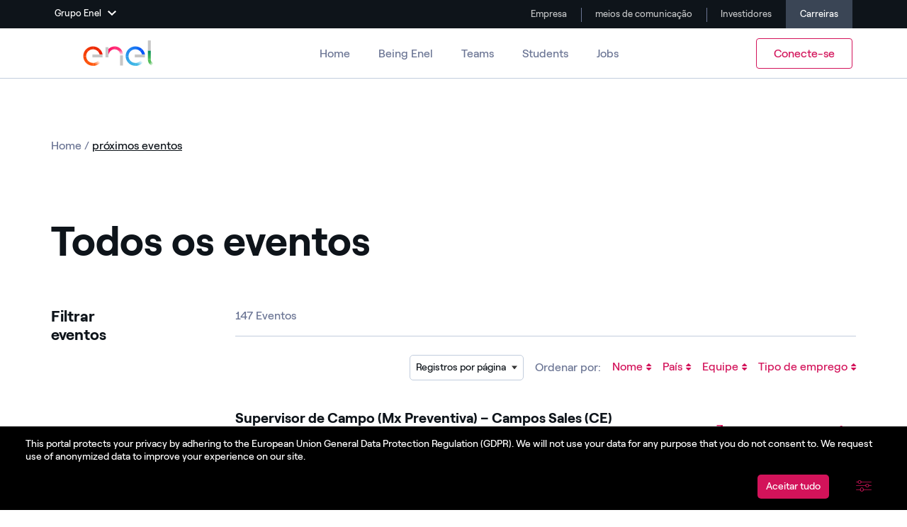

--- FILE ---
content_type: text/html;charset=UTF-8
request_url: https://jobs.enel.com/pt_BR/careers/SearchEvents/?jobRecordsPerPage=12&jobOffset=24
body_size: 21052
content:


    
    
    
    
                
            
                                                
<!DOCTYPE html>

<html lang="pt" xml:lang="pt" xmlns="http://www.w3.org/1999/xhtml">
    <head><meta name="csp-nonce" content="6333f615daeb95a9057defb788a6475fe51d962faaaa2e78dde26f1e53c8ae72"/><meta name="avature.portal.id" content="14"/><meta name="avature.portal.name" content="ENEL - Careers"/><meta name="avature.portal.urlPath" content="careers"/><meta name="avature.portal.lang" content="pt_BR"/><meta name="avature.portal.page" content="SearchEvents"/><meta name="avature.portal.cookies" content="true"/><meta name="avature.portallist.search" content/>
        <meta http-equiv="content-type" content="text/html;charset=UTF-8" />
        <meta name="viewport" content="width=device-width, height=device-height, initial-scale=1.0, minimum-scale=1.0, maximum-scale=1.5, user-scalable=1" />

                                                        <meta property="og:title" content="Encontrar Vagas - ENEL - Carreiras" />
                
                                    <meta property="og:type" content="website" />
                
                                    <meta property="og:url" content="https://jobs.enel.com/pt_BR/careers/SearchEvents/?jobRecordsPerPage=12&amp;amp;jobOffset=24" />
                
                                    <meta property="og:description" content="Encontrar Vagas ENEL - Carreiras" />
                
                
                                    <meta property="og:image" content="schemaField_3_260_3" />
                            
            <meta name="Description" content="Encontrar Vagas ENEL - Carreiras" />
        
            <title>
        Events Search &#124;  Enel Spa    </title>

        <link href="/ASSET/portal/jquery/UI/1.13.2/jquery-ui.min.css?version=10.66.88-stable" rel="stylesheet"></link><link href="/portalpacks/web/assets/session-popup.BLx9OoOY.css" rel="stylesheet"></link><link href="/ASSET/portal/widget/jobsharemethod/styles.css?version=10.66.88-stable" rel="stylesheet"></link><link id="dynamic-styles-marker">

<link rel="stylesheet" type="text/css" media="all" href="/portal/14/css/library__theme.css" />

<style type="text/css">
    /* Logo
    -------------------------------------------------------------------------- */

    :root {
        --logo--background--image: url(https://jobs.enel.com/_cms/14/image/logoDefault/1?version=133335);
    }

    /* Icons
    -------------------------------------------------------------------------- */

    :root {
        --icon--user--image: url(https://jobs.enel.com/portal/14/images/icon--user.svg);
    }

    :root {
        --icon--check--image: url(https://jobs.enel.com/portal/14/images/icon--check.svg);
    }

    :root {
        --icon--remove--image: url(https://jobs.enel.com/portal/14/images/icon--remove.svg);
    }

    :root {
        --icon--filter--image: url(https://jobs.enel.com/portal/14/images/icon--filter.svg);
    }

    :root {
        --icon--caretDown--image: url(https://jobs.enel.com/portal/14/images/caret--down.svg);
    }

    :root {
        --icon--chevronDown--image: url(https://jobs.enel.com/portal/14/images/icon--chevron-down.svg);
    }

    :root {
        --icon--chevronDownPink--image: url(https://jobs.enel.com/portal/14/images/icon--chevron-down-pink.svg);
    }

    /* Sections
    -------------------------------------------------------------------------- */

    :root {
        --banner--join--image: url(https://jobs.enel.com/portal/14/images/section--join--desktop.jpg);
    }

    :root {
        --banner--dashboardBanner--image: url(https://jobs.enel.com/portal/14/images/section--dashboard-banner.jpg);
    }

    :root {
        --banner--dashboardVideo--image: url(https://jobs.enel.com/portal/14/images/section--dashboard-video.jpg);
    }

    :root {
        --banner--studentsBanner--image: url(https://jobs.enel.com/portal/14/images/section--students-banner.jpg);
    }

    :root {
        --banner--studentsVideo--image: url(https://jobs.enel.com/portal/14/images/section--students-banner--opacity.jpg);
    }

    :root {
        --banner--dashboardDiscoverOne--image: url(https://jobs.enel.com/portal/14/images/section--dashboard-discover-1.jpg);
    }

    :root {
        --banner--dashboardDiscoverTwo--image: url(https://jobs.enel.com/portal/14/images/section--dashboard-discover-2.jpg);
    }

    :root {
        --banner--dashboardVideoBanner--image: url(https://jobs.enel.com/portal/14/images/section--dashboard-video-banner.jpg);
    }

    :root {
        --banner--studentsTalentBanner--image: url(https://jobs.enel.com/_cms/14/image/imageBannerStudentsTalent/1?version=7246);
    }
</style>
<link id="corecss" rel="stylesheet" type="text/css" media="all" href="https://templates-static-assets.avacdn.net/cssLibrary/22.3/core.min.css" />

    <link rel="stylesheet" type="text/css" media="all" href="https://templates-static-assets.avacdn.net/cookieUserConsent/22.3/cookieUserConsent.min.css" />

<link rel="stylesheet" type="text/css" media="all" href="/portal/14/css/specifics.css" />        <script src="/ASSET/portal/jquery/jquerycore/3.7.1/jquery.min.js?version=10.66.88-stable"></script><script src="/ASSET/portal/jquery/UI/1.13.2/jquery-ui.min.js?version=10.66.88-stable"></script><script src="/ASSET/portal/pjquery/pjQueryDeclaration.js?version=10.66.88-stable"></script><script src="/portalpacks/web/js/head/head.3416fa21.iife.js"></script>

    <script src="https://templates-static-assets.avacdn.net/cookieUserConsent/22.3/cookieUserConsent.min.js" defer="defer"></script>

    <script type="text/javascript">
        ServiceFactory.getEventManager().attachToLoadEvent(function(){
            CookieConsentPopupService.getInstance().initialise({"content":{"description":"This portal protects your privacy by adhering to the European Union General Data Protection Regulation (GDPR). We will not use your data for any purpose that you do not consent to. We request use of anonymized data to improve your experience on our site.","acceptAll":"Aceitar tudo","save":"Salvar e fechar","cancel":"Cancelar","settings":"Configura\u00e7\u00f5es avan\u00e7adas","cookiesDisabled":"Error: Cookies are blocked or not supported by your browser. You must enable cookies to use this site."},"styles":{"background":"#000","color":"#fff","fontFamily":"'Roobert', sans-serif","highlight":"#d3135a","lowlight":"#d3135a"},"showOnTop":false});
        });
    </script>

        <link href="/portal/14/favicon.ico" rel="shortcut icon" id="favico" type="images/vnd.microsoft.icon">

                        <link rel="canonical" href="https://jobs.enel.com/pt_BR/careers/SearchEvents" />
        

            <link rel="alternate" type="application/rss+xml" title="Encontrar Vagas - ENEL - Carreiras - RSS" href="https://jobs.enel.com/pt_BR/careers/SearchEvents/feed/?jobRecordsPerPage=12&amp;" />
        <script type="module">
    EventManager.getInstance().addEventHandler(EventManager.EVENT_LOAD_NAME, function () {



    }, EventManager.PRIORITY_HIGH);
</script><script src="//assets.adobedtm.com/launch-ENb531171bce964c769bfc582af650ee4a.js"></script><script src="//assets.adobedtm.com/launch-ENb531171bce964c769bfc582af650ee4a.js"></script><script src="//assets.adobedtm.com/launch-ENb531171bce964c769bfc582af650ee4a.js"></script></head>

    <body class="
        body

        
                            
                            
        body--Chrome body--Chrome131

        body--footer-sticky

        
                    "><script type='text/javascript'>
    var _apply = _apply || [];
    var _applybase =  'https://olivia.paradox.ai/';
    _apply.push(['setKey', 'zeqoigyxynlvlidvqfgl']);
    _apply.push(['start']);
    (function() {
        var apply = document.createElement('script');
        apply.type = 'text/javascript';
        apply.async = true;
        apply.src = 'https://dokumfe7mps0i.cloudfront.net/static/site/js/widget-client.js';
        var s = document.getElementsByTagName('script')[0];
        s.parentNode.insertBefore(apply, s);
    })();
</script>
        <div class="body__content">
                            <header class="header header--mobile-menu--from-left">
                    <div>
                        <a class="visibility--hidden--visually skip-content focusable tpt_localAnchor" href="#main">
                            Ir para o conteúdo                        </a>

                        <div class="header__platform visibility--only-desktop">
                            
                            <div class="visibility--hidden--visually">
                                                                <svg id="icon-chevron-down" xmlns="http://www.w3.org/2000/svg" version="1.1" xml:space="preserve" role="img" viewBox="0 0 12 7" aria-labelledby="titleChevron contentChevron">
                                    <title id="titleChevron">
                                        Ícone da divisa                                    </title>

                                    <desc id="contentChevron"></desc>

                                    <path d="M7.412,9.5,5.93,10.887l6,5.613,6-5.613L16.447,9.5,11.93,13.726Z" transform="translate(-5.93 -9.5)"></path>
                                </svg>

                                                                <svg xmlns="http://www.w3.org/2000/svg" xml:space="preserve" role="img" id="icon-close" viewBox="0 0 16.414 16.414" aria-labelledby="titleClose contentClose">
                                    <title id="titleClose">
                                        Fechar ícone                                    </title>

                                    <desc id="contentClose"></desc>

                                    <g transform="translate(-0.293 -0.293)">
                                        <g transform="translate(1 1)">
                                            <line x2="15" y2="15" stroke-width="2"></line>
                                            <line x1="15" y2="15" stroke-width="2"></line>
                                        </g>
                                    </g>
                                </svg>

                                                                <svg xmlns="http://www.w3.org/2000/svg" xml:space="preserve" role="img" id="icon-arrow-oblique" viewBox="0 0 12 12" aria-labelledby="titleOblique contentOblique">
                                    <title id="titleOblique">
                                        Ícone de seta oblíqua                                    </title>

                                    <desc id="contentOblique"></desc>

                                    <path d="M80.406,571.9v1.616h5.8l-9.242,9.242L78.11,583.9l9.242-9.241v5.8h1.616V571.9Z" transform="translate(-76.968 -571.904)"></path>
                                </svg>
                            </div>

                            <div class="header__platform__wrapper">
                                <div class="header__platform__row">
                                    <a class="header__platform__toggle" href="#" aria-controls="platfrom-menu-megamenu" aria-expanded="false">
                                        <span>
                                            Grupo Enel
                                        </span>

                                        <svg width="12" height="7">
                                            <use xlink:href="#icon-chevron-down" fill="#fff"></use>
                                        </svg>
                                    </a>

                                    <section id="platfrom-menu-megamenu" class="header__platform__menu" aria-hidden="true">
                                        <div>
                                            <div class="header__platform__menu__container">
                                                <div class="header__platform__menu__container__row">
                                                                                                        <div class="header__platform__menu__container__col">
                                                        <ul class="list">
                                                            <li class="list__item list__item--title">
                                                                <span class="list__item__title" role="none">
                                                                    Sites de grupo                                                                </span>
                                                            </li>
                                                            <li class="list__item list__item--description">
                                                                <a class="list__item__link" href="https://www.enelgreenpower.com/" target="_blank" rel="noopener noreferrer" aria-label="Acesse Enel Green Power" tabindex="0">
                                                                    Enel Energia Verde                                                                </a>
                                                                <div class="list__item__description">
                                                                    Produzindo energia limpa com fontes renováveis                                                                </div>
                                                            </li>
                                                            <li class="list__item list__item--description">
                                                                <a class="list__item__link" href="https://www.enelx.com/en" target="_blank" rel="noopener noreferrer" aria-label="Vá para Enel X" tabindex="0">
                                                                    Enel X                                                                </a>
                                                                <div class="list__item__description">
                                                                    Fornecer soluções inovadoras para melhorar a vida das pessoas                                                                </div>
                                                            </li>
                                                            <li class="list__item list__item--description">
                                                                <a class="list__item__link" href="https://www.enelxway.it/en/home" target="_blank" rel="noopener noreferrer" aria-label="Vá para Enel X Way" tabindex="0">
                                                                    Enel X Way                                                                </a>
                                                                <div class="list__item__description">
                                                                    Accelerating the electrification of consumption through the development of e-mobility                                                                </div>
                                                            </li>
                                                            <li class="list__item list__item--description">
                                                                <a class="list__item__link" href="https://globaltrading.enel.com/en.html" target="_blank" rel="noopener noreferrer" aria-label="Acesse Enel Global Energy and Commodity Management" tabindex="0">
                                                                    Gestão Global de Energia e Commodities da Enel                                                                </a>
                                                                <div class="list__item__description">
                                                                    Mitigação dos riscos do comércio de mercadorias à escala global                                                                </div>
                                                            </li>
                                                            <li class="list__item list__item--description">
                                                                <a class="list__item__link" href="https://openinnovability.enel.com" target="_blank" rel="noopener noreferrer" aria-label="Acesse Enel Open Innovability" tabindex="0">
                                                                    Enel Open Innovability®                                                                </a>
                                                                <div class="list__item__description">
                                                                    Um ecossistema global que aproveita a Innovability® para impulsionar o futuro                                                                </div>
                                                            </li>
                                                            <li class="list__item list__item--description">
                                                                <a class="list__item__link" href="https://globalprocurement.enel.com/en.html" target="_blank" rel="noopener noreferrer" aria-label="Vá para Compras Globais da Enel" tabindex="0">
                                                                    Compras Globais da Enel                                                                </a>
                                                                <div class="list__item__description">
                                                                    Maximizamos a criação de valor por meio de nossos relacionamentos com fornecedores                                                                </div>
                                                            </li>
                                                            <li class="list__item list__item--description">
                                                                <a class="list__item__link" href="https://www.enelfoundation.org/" target="_blank" rel="noopener noreferrer" aria-label="Acesse a Fundação Enel" tabindex="0">
                                                                    Fundação Enel                                                                </a>
                                                                <div class="list__item__description">
                                                                    Plataforma de conhecimento para um mundo de energia limpa                                                                </div>
                                                            </li>
                                                            <li class="list__item list__item--description">
                                                                <a class="list__item__link" href="https://www.enelcuore.it/en" target="_blank" rel="noopener noreferrer" aria-label="Vá para Enel Cuore" tabindex="0">
                                                                    Enel Coração                                                                </a>
                                                                <div class="list__item__description">
                                                                    Apoiamos as iniciativas empreendidas pelas OSFL                                                                </div>
                                                            </li>
                                                            <li class="list__item list__item--description">
                                                                <a class="list__item__link" href="https://secure.ethicspoint.eu/domain/media/en/gui/102504/index.html" target="_blank" rel="noopener noreferrer" aria-label="Acesse o Canal Ético" tabindex="0">
                                                                    Canal Ético                                                                </a>
                                                                <div class="list__item__description">
                                                                    Fornecer maneiras de denunciar violações de nossas políticas                                                                </div>
                                                            </li>
                                                        </ul>
                                                    </div>
                                                                                                        <div class="header__platform__menu__container__col">
                                                        <ul class="list">
                                                            <li class="list__item list__item--title">
                                                                <span class="list__item__title" role="none">
                                                                    Sites de países                                                                </span>
                                                            </li>
                                                            <li class="list__item">
                                                                <a class="list__item__link" href="https://www.enelamericas.com/en.html" target="_blank" rel="noopener noreferrer" aria-label="Vá para as Américas" tabindex="0">
                                                                    Américas                                                                </a>
                                                            </li>
                                                            <li class="list__item">
                                                                <a class="list__item__link" href="https://www.enel.com.ar/Home-Enel.html" target="_blank" rel="noopener noreferrer" aria-label="Vá para a Argentina" tabindex="0">
                                                                    Argentina                                                                </a>
                                                            </li>
                                                            <li class="list__item">
                                                                <a class="list__item__link" href="https://www.enel.com.br/en" target="_blank" rel="noopener noreferrer" aria-label="Vá para o Brasil" tabindex="0">
                                                                    Brasil                                                                </a>
                                                            </li>
                                                            <li class="list__item">
                                                                <a class="list__item__link" href="https://www.enel.cl/en.html" target="_blank" rel="noopener noreferrer" aria-label="Vá para o Chile" tabindex="0">
                                                                    Chile                                                                </a>
                                                            </li>
                                                            <li class="list__item">
                                                                <a class="list__item__link" href="https://www.enel.com.co/en" target="_blank" rel="noopener noreferrer" aria-label="Vá para a Colômbia" tabindex="0">
                                                                    Colômbia                                                                </a>
                                                            </li>
                                                            <li class="list__item">
                                                                <a class="list__item__link" href="https://www.endesa.com/en.html" target="_blank" rel="noopener noreferrer" aria-label="Vá para a Ibéria" tabindex="0">
                                                                    Península Ibérica                                                                </a>
                                                            </li>
                                                            <li class="list__item">
                                                                <a class="list__item__link" href="https://www.enel.it/en" target="_blank" rel="noopener noreferrer" aria-label="Vá para a Itália" tabindex="0">
                                                                    Itália                                                                </a>
                                                            </li>
                                                            <li class="list__item">
                                                                <a class="list__item__link" href="https://www.enel.mx/en" target="_blank" rel="noopener noreferrer" aria-label="Vá para o México" tabindex="0">
                                                                    México                                                                </a>
                                                            </li>
                                                            <li class="list__item">
                                                                <a class="list__item__link" href="https://www.enelnorthamerica.com/" target="_blank" rel="noopener noreferrer" aria-label="Vá para a América do Norte" tabindex="0">
                                                                    América do Norte                                                                </a>
                                                            </li>
                                                            <li class="list__item">
                                                                <a class="list__item__link" href="https://www.enel.pe/en.html" target="_blank" rel="noopener noreferrer" aria-label="Vá para o Peru" tabindex="0">
                                                                    Peru                                                                </a>
                                                            </li>
                                                            <li class="list__item">
                                                                <a class="list__item__link" href="https://www.enel.ro/enel-energie/en.html" target="_blank" rel="noopener noreferrer" aria-label="Vá para a Romênia" tabindex="0">
                                                                    Romênia                                                                </a>
                                                            </li>
                                                        </ul>
                                                    </div>
                                                                                                        <div class="header__platform__menu__container__col">
                                                        <ul class="list">
                                                            <li class="list__item list__item--title">
                                                                <span class="list__item__title" role="none">
                                                                    Siga-nos                                                                </span>
                                                            </li>
                                                            <li class="list__item list__item--social">
                                                                <a class="list__item__link" href="https://www.facebook.com/EnelGroup/" target="_blank" rel="noopener noreferrer" aria-label="Vá para o Facebook" tabindex="0">
                                                                    <span class="list__item__link__icon">
                                                                        <svg height="15" width="20">
                                                                            <use xlink:href="#icon-facebook" fill="#fff"></use>
                                                                        </svg>
                                                                    </span>
                                                                    Facebook                                                                </a>
                                                            </li>
                                                            <li class="list__item list__item--social">
                                                                <a class="list__item__link" href="https://twitter.com/EnelGroup/" target="_blank" rel="noopener noreferrer" aria-label="Vá para o X" tabindex="0">
                                                                    <span class="list__item__link__icon">
                                                                        <svg height="15" width="20">
                                                                            <use xlink:href="#icon-twitter" fill="#fff"></use>
                                                                        </svg>
                                                                    </span>
                                                                    X                                                                </a>
                                                            </li>
                                                            <li class="list__item list__item--social">
                                                                <a class="list__item__link" href="https://www.youtube.com/user/enelvideo" target="_blank" rel="noopener noreferrer" aria-label="Vá para o YouTube" tabindex="0">
                                                                    <span class="list__item__link__icon">
                                                                        <svg height="15" width="20">
                                                                            <use xlink:href="#icon-youtube" fill="#fff"></use>
                                                                        </svg>
                                                                    </span>
                                                                    YouTube                                                                </a>
                                                            </li>
                                                            <li class="list__item list__item--social">
                                                                <a class="list__item__link" href="http://www.linkedin.com/company/enelgroup" target="_blank" rel="noopener noreferrer" aria-label="Vá para o LinkedIn" tabindex="0">
                                                                    <span class="list__item__link__icon">
                                                                        <svg height="15" width="20">
                                                                            <use xlink:href="#icon-linkedin" fill="#fff"></use>
                                                                        </svg>
                                                                    </span>
                                                                    LinkedIn                                                                </a>
                                                            </li>
                                                            <li class="list__item list__item--social">
                                                                <a class="list__item__link" href="https://www.instagram.com/enelgroup/" target="_blank" rel="noopener noreferrer" aria-label="Vá para o Instagram" tabindex="0">
                                                                    <span class="list__item__link__icon">
                                                                        <svg height="15" width="20">
                                                                            <use xlink:href="#icon-instagram" fill="#fff"></use>
                                                                        </svg>
                                                                    </span>
                                                                    Instagram                                                                </a>
                                                            </li>
                                                            <li class="list__item list__item--social">
                                                                <a class="list__item__link" href="https://m.me/Enelgroup" target="_blank" rel="noopener noreferrer" aria-label="Vá para o Mensageiro" tabindex="0">
                                                                    <span class="list__item__link__icon">
                                                                        <svg height="15" width="20">
                                                                            <use xlink:href="#icon-messenger" fill="#fff"></use>
                                                                        </svg>
                                                                    </span>
                                                                    Mensageiro                                                                </a>
                                                            </li>
                                                        </ul>
                                                    </div>
                                                </div>
                                                <div class="header__platform__menu__container__close">
                                                    <a class="header__platform__menu__container__close__link" aria-expanded="false" aria-hidden="true" tabindex="0" aria-controls="platfrom-menu-megamenu" aria-label="Fechar">
                                                        <svg width="16" height="16">
                                                            <use xlink:href="#icon-close" stroke="#fff"></use>
                                                        </svg>
                                                        <span>
                                                            Grupo Enel
                                                        </span>
                                                    </a>
                                                </div>
                                            </div>
                                    </section>

                                    <nav class="header__platform__nav">
                                        <ul class="header__platform__list list">
                                            <li class="list__item">
                                                <a class="list__item__link" href="https://www.enel.com/company/about-us" target="_self" rel="noopener noreferrer" aria-label="Ir para a empresa" title="Ir para a empresa">
                                                    Empresa
                                                </a>
                                            </li>

                                            <li class="list__item">
                                                <a class="list__item__link" href="https://www.enel.com/media/explore" target="_self" rel="noopener noreferrer" aria-label="Vá para a mídia" title="Vá para a mídia">
                                                    meios de comunicação
                                                </a>
                                            </li>

                                            <li class="list__item">
                                                <a class="list__item__link" href="https://www.enel.com/investors/overview" target="_self" rel="noopener noreferrer" aria-label="Vá para Investidores" title="Vá para Investidores">
                                                    Investidores
                                                </a>
                                            </li>

                                            <li class="list__item list__item--active">
                                                <a class="list__item__link" href="https://jobs.enel.com/en_US/careers" target="_self" rel="noopener noreferrer" aria-label="Ir para Carreiras" title="Ir para Carreiras">
                                                    Carreiras
                                                </a>
                                            </li>
                                        </ul>
                                    </nav>
                                </div>
                            </div>
                        </div>
                    </div>

                    <div class="header__wrapper">
                        <div class="header__content">
                                                        <div class="header__logo">
                                <a class="logo logo--header" href="https://www.enel.com/" target="_self" rel="noopener noreferrer" aria-label="Acesse o Grupo Enel">
                                    <h1>
                                         Enel Spa
                                    </h1>
                                </a>
                            </div>

                                                            



<div class="header__nav">
    <a href="#"
        class="tpt_mobile-menu tpt_mobile-menu--from-left--moves-over__trigger"
        aria-expanded="false"
        aria-haspopup="true"
        aria-label="Menu principal"
        tabindex="0"
        >

        <span class="visibility--hidden--visually focusable">
            Cardápio        </span>

        <span class="tpt_mobile-menu__container">
            <span class="tpt_mobile-menu__icon"></span>
        </span>
    </a>

    <div class="tpt_mobile-menu tpt_mobile-menu--from-left--moves-over">
        <nav class="nav clearfix" aria-label="Navegação principal do site">

            <ul class="nav__list visibility--only-desktop clearfix">

                                
                <li class="nav__item " >
                    <a class="list__item__link" href="https://jobs.enel.com/pt_BR/careers/Home" target="_self" rel="noopener noreferrer" aria-label="Ir para Carreiras">
                        Home
                    </a>
                </li>

                <li class="nav__item " >
                    <a class="list__item__link" href="https://www.enel.com/careers/being-enel" target="_self" rel="noopener noreferrer" aria-label="Vá para Ser Enel">
                        Being Enel
                    </a>
                </li>

                <li class="nav__item " >
                    <a class="list__item__link" href="https://www.enel.com/careers/teams" target="_self" rel="noopener noreferrer" aria-label="Vá para equipes">
                        Teams
                    </a>
                </li>

                <li class="nav__item " >
                    <a class="list__item__link" href="https://jobs.enel.com/pt_BR/careers/Students" target="_self" rel="noopener noreferrer" aria-label="Ir para Alunos">
                        Students
                    </a>
                </li>

                <li class="nav__item " >
                    <a class="list__item__link" href="https://jobs.enel.com/pt_BR/careers/JobOpenings" target="_self" rel="noopener noreferrer" aria-label="Vá para Empregos">
                        Jobs
                    </a>
                </li>
            </ul>

            <ul class="nav__list nav__list--links visibility--mobile-and-tablet clearfix">
                <div class="footer__links">
                    <div class="footer__links__row">
                        <div class="footer__links__col">
                            <div class="footer__links__col--footer-accordion">
                                <div class="menu__accordion">
                                    <div class="menu__accordion__title">
                                        <span tabindex="0" aria-expanded="false" aria-controls="menu-accordion-" class="menu__accordion__title__link">
                                            Empresa                                        </span>
                                    </div>

                                    <ul class="list" aria-hidden="false">
                                        <li class="list__item">
                                            <a class="list__item__link" href="https://www.enel.com/company/about-us" target="_self" rel="noopener noreferrer" aria-label="Vá para Sobre">
                                                <span>
                                                    Sobre nós                                                </span>
                                            </a>
                                        </li>

                                        <li class="list__item">
                                            <a class="list__item__link" href="https://www.enel.com/company/services-and-products" target="_self" rel="noopener noreferrer" aria-label="Vá para Produtos">
                                                <span>
                                                    Produtos                                                </span>
                                            </a>
                                        </li>

                                        <li class="list__item">
                                            <a class="list__item__link" href="https://www.enel.com/company/our-commitment" target="_self" rel="noopener noreferrer" aria-label="Ir para Compromissos">
                                                <span>
                                                    Compromissos                                                </span>
                                            </a>
                                        </li>

                                        <li class="list__item">
                                            <a class="list__item__link" href="https://www.enel.com/company/join-us" target="_self" rel="noopener noreferrer" aria-label="Vá para Junte-se a nós">
                                                <span>
                                                    Junte-se a nós                                                </span>
                                            </a>
                                        </li>
                                    </ul>
                                </div>

                                <div class="menu__accordion">
                                    <div class="menu__accordion__title">
                                        <span tabindex="0" aria-expanded="false" aria-controls="menu-accordion-" class="menu__accordion__title__link">
                                            meios de comunicação                                        </span>
                                    </div>

                                    <ul class="list" aria-hidden="true">
                                        <li class="list__item">
                                            <a class="list__item__link" href="https://www.enel.com/media/explore/search-press-releases" target="_self" rel="noopener noreferrer" aria-label="Ir para comunicados de imprensa">
                                                <span>
                                                    Explorar mídia                                                </span>
                                            </a>
                                        </li>

                                        <li class="list__item">
                                            <a class="list__item__link" href="https://www.enel.com/media/brand-enel" target="_self" rel="noopener noreferrer" aria-label="Acesse nossa marca">
                                                <span>
                                                    Nossa marca                                                </span>
                                            </a>
                                        </li>

                                        <li class="list__item">
                                            <a class="list__item__link" href="https://www.enel.com/media/word-from" target="_self" rel="noopener noreferrer" aria-label="Vá para a nossa Uma palavra de">
                                                <span>
                                                    Uma palavra de...                                                </span>
                                            </a>
                                        </li>
                                    </ul>
                                </div>

                                <div class="menu__accordion">
                                    <div class="menu__accordion__title">
                                        <span tabindex="0" aria-expanded="false" aria-controls="menu-accordion-" class="menu__accordion__title__link">
                                            Investidores                                        </span>
                                    </div>

                                    <ul class="list" aria-hidden="false">
                                        <li class="list__item">
                                            <a class="list__item__link" href="https://www.enel.com/investors/overview" target="_self" rel="noopener noreferrer" aria-label="Vá para Visão geral">
                                                <span>
                                                    Visão geral                                                </span>
                                            </a>
                                        </li>

                                        <li class="list__item">
                                            <a class="list__item__link" href="https://www.enel.com/investors/strategy" target="_self" rel="noopener noreferrer" aria-label="Vá para Estratégia">
                                                <span>
                                                    Estratégia                                                </span>
                                            </a>
                                        </li>

                                        <li class="list__item">
                                            <a class="list__item__link" href="https://www.enel.com/investors/financials" target="_self" rel="noopener noreferrer" aria-label="Vá para Financeiro">
                                                <span>
                                                    Financeiro                                                </span>
                                            </a>
                                        </li>

                                        <li class="list__item">
                                            <a class="list__item__link" href="https://www.enel.com/investors/investing" target="_self" rel="noopener noreferrer" aria-label="Vá para Investir">
                                                <span>
                                                    Investindo                                                </span>
                                            </a>
                                        </li>

                                        <li class="list__item">
                                            <a class="list__item__link" href="https://www.enel.com/investors/sustainability" target="_self" rel="noopener noreferrer" aria-label="Vá para Sustentabilidade">
                                                <span>
                                                    Sustentabilidade                                                </span>
                                            </a>
                                        </li>

                                        <li class="list__item">
                                            <a class="list__item__link" href="https://www.enel.com/investors/governance" target="_self" rel="noopener noreferrer" aria-label="Vá para Governança">
                                                <span>
                                                    Governança                                                </span>
                                            </a>
                                        </li>
                                    </ul>
                                </div>

                                <div class="menu__accordion">
                                    <div class="menu__accordion__title">
                                        <span tabindex="0" aria-expanded="false" aria-controls="menu-accordion-" class="menu__accordion__title__link">
                                            Carreiras                                        </span>
                                    </div>

                                    <ul class="list" aria-hidden="false">
                                        <li class="list__item list__item--active" aria-current="page">
                                            <a class="list__item__link" href="https://jobs.enel.com/pt_BR/careers/Home" target="_self" rel="noopener noreferrer" aria-label="Ir para a página inicial">
                                                <span>
                                                    Home
                                                </span>
                                            </a>
                                        </li>

                                        <li class="list__item " >
                                            <a class="list__item__link" href="https://www.enel.com/careers/being-enel" target="_self" rel="noopener noreferrer" aria-label="Vá para Ser Enel">
                                                <span>
                                                    Being Enel
                                                </span>
                                            </a>
                                        </li>

                                        <li class="list__item " >
                                            <a class="list__item__link" href="https://www.enel.com/careers/teams" target="_self" rel="noopener noreferrer" aria-label="Vá para equipes">
                                                <span>
                                                    Teams
                                                </span>
                                            </a>
                                        </li>

                                        <li class="list__item " >
                                            <a class="list__item__link" href="https://jobs.enel.com/pt_BR/careers/Students" target="_self" rel="noopener noreferrer" aria-label="Ir para Alunos">
                                                <span>
                                                    Students
                                                </span>
                                            </a>
                                        </li>

                                        <li class="list__item " >
                                            <a class="list__item__link" href="https://jobs.enel.com/pt_BR/careers/JobOpenings" target="_self" rel="noopener noreferrer" aria-label="Vá para Empregos">
                                                <span>
                                                    Jobs
                                                </span>
                                            </a>
                                        </li>

                                                                                                                    </ul>
                                </div>
                            </div>
                        </div>
                    </div>
                </div>
            </ul>

            <ul class="nav__list nav__list--action visibility--mobile-and-tablet clearfix">
                                                            <li class="nav__item " >
                            <a class="nav__item__link" href="https://jobs.enel.com/pt_BR/SpontaneousApplication">
                                Registro                            </a>
                        </li>
                    
                                            <li class="nav__item " >
                            <a class="button button--secondary" href="https://jobs.enel.com/pt_BR/careers/Login?jobRecordsPerPage=12&amp;jobOffset=24">
                                Conecte-se
                            </a>
                        </li>
                                                </ul>
        </nav>
    </div>
</div>

<div class="header__action visibility--only-desktop">
    <div class="nav__list clearfix">
                                    <div class="nav__item " >
                    <a class="button button--secondary" href="https://jobs.enel.com/pt_BR/careers/Login?jobRecordsPerPage=12&amp;jobOffset=24" >
                        Conecte-se
                    </a>
                </div>
                        </div>
</div>
                                                    </div>
                    </div>
                </header>
            
            <main class="main" id="main" role="main">
                                    <div class="main__wrapper">
                        <div class="main__content clearfix">
                                            
    <div class="breadcrumbs breadcrumbs--top visibility--only-desktop">
        <a class="breadcrumbs__item" href="https://jobs.enel.com/pt_BR/careers">
            Home        </a>

        <span class="breadcrumbs__item">
            /
        </span>

        <span class="breadcrumbs__item__active">
            próximos eventos        </span>
    </div>

    
<section class="section section__hero">
    <div class="section__header">
        <div class="section__header__text">
            <h2 class="section__header__text__title section__header__text__title--1">
                Todos os eventos
            </h2>
        </div>
    </div>
</section>
    <div class="grid grid--2--sidebar">
        <div class="grid__item grid__item--filters">
            <section class="section section--search-jobs section--collapsible-form-search">
                <div class="section__header">
                    <div class="section__header__text">
                        <h2 class="section__header__text__title section__header__text__title--6">
                            Filtrar eventos                        </h2>
                    </div>
                </div>

                <div class="section__content">
                    <article class="article">
                        <div class="article__content">
                            <form class="form form--search form--grid clearfix" action="https://jobs.enel.com/pt_BR/careers/SearchEvents" autocomplete="on" id="tpt_jobSortableForm" method="post" role="search" >
                                <a class="form__toggle js-toggle-search" href="#" aria-label="Alternar formulário de pesquisa">
                                    <img src="https://jobs.enel.com/portal/14/images/icon--filter.svg" alt="Filtro" loading="lazy" />
                                </a>

                                                                <input type="hidden" name="jobSort" id="tpt_jobSort" value="" />
                                <input type="hidden" name="jobSortDirection" id="tpt_jobSortDirection" value="" />

                                <fieldset>
                                    <legend class="visibility--hidden--visually">
                                        Procure vagas abertas                                    </legend>

                                    <div id="wizard-id-26" class="wizard" data-id="26"><div id="liveErrorsContainer" role="alert" aria-live="polite" class="screenReaderVisibility"></div><input type="hidden" name="listFilterMode" value="true"/></div>
                                </fieldset>
                            </form>
                        </div>
                    </article>
                </div>
            </section>
        </div>

        <div class="grid__item">
            <section class="section section--results-list">
                <div class="section__header">
                    <div class="section__header__text">
                        <h2 class="section__header__text__title section__header__text__title--9">
                            147 Eventos                        </h2>
                    </div>
                </div>

                <div class="section__content">
                    <div class="section__content__results">
                        <div class="list-controls list-controls--top list-controls--right clearfix">
                            


    <div class="list-controls__sort">
        <div class="dropdown dropdown--sort">
            <a class="dropdown__placeholder" href="#" aria-haspopup="true" aria-expanded="false">
                Registros por página            </a>

            <ul class="dropdown__list">
                                    <li class="sort__item sort__item--recordsPerPage">
                        <span>
                            <a class="recordsPerPageLink" href="https://jobs.enel.com/pt_BR/careers/SearchEvents/?jobRecordsPerPage=6">
                                6
                            </a>
                        </span>
                    </li>
                                    <li class="sort__item sort__item--recordsPerPage">
                        <span>
                            <a class="recordsPerPageLink currentRecordsPerPageLink" href="https://jobs.enel.com/pt_BR/careers/SearchEvents/?jobRecordsPerPage=12">
                                12
                            </a>
                        </span>
                    </li>
                                    <li class="sort__item sort__item--recordsPerPage">
                        <span>
                            <a class="recordsPerPageLink" href="https://jobs.enel.com/pt_BR/careers/SearchEvents/?jobRecordsPerPage=24">
                                24
                            </a>
                        </span>
                    </li>
                                    <li class="sort__item sort__item--recordsPerPage">
                        <span>
                            <a class="recordsPerPageLink" href="https://jobs.enel.com/pt_BR/careers/SearchEvents/?jobRecordsPerPage=48">
                                48
                            </a>
                        </span>
                    </li>
                            </ul>
        </div>
    </div>

    <div class="list-controls__sort">
        Ordenar por:

        
<span                            class="sort__item  tpt_listSortableItem sort__item--job "
                data-entity="job"
                data-sortBy="schemaField_3_157_3"
                aria-label="Classificar trabalhos por Nome"
                tabindex="0"

            
            scope="col"
            
        >
                            <span class="sort__item__icon fa-stack">
                    <i class="fa fa-sort fa-stack-1x"></i>
                    <i class="fa fa-sort-asc fa-stack-1x"></i>
                    <i class="fa fa-sort-desc fa-stack-1x"></i>
                </span>
            
            Nome
        </span><span                            class="sort__item  tpt_listSortableItem sort__item--job "
                data-entity="job"
                data-sortBy="schemaField_3_87_3"
                aria-label="Classificar trabalhos por País"
                tabindex="0"

            
            scope="col"
            
        >
                            <span class="sort__item__icon fa-stack">
                    <i class="fa fa-sort fa-stack-1x"></i>
                    <i class="fa fa-sort-asc fa-stack-1x"></i>
                    <i class="fa fa-sort-desc fa-stack-1x"></i>
                </span>
            
            País
        </span><span                            class="sort__item  tpt_listSortableItem sort__item--job "
                data-entity="job"
                data-sortBy="schemaField_3_126_3"
                aria-label="Classificar trabalhos por Equipe"
                tabindex="0"

            
            scope="col"
            
        >
                            <span class="sort__item__icon fa-stack">
                    <i class="fa fa-sort fa-stack-1x"></i>
                    <i class="fa fa-sort-asc fa-stack-1x"></i>
                    <i class="fa fa-sort-desc fa-stack-1x"></i>
                </span>
            
            Equipe
        </span><span                            class="sort__item  tpt_listSortableItem sort__item--job "
                data-entity="job"
                data-sortBy="schemaField_3_14_3"
                aria-label="Classificar trabalhos por Tipo de emprego"
                tabindex="0"

            
            scope="col"
            
        >
                            <span class="sort__item__icon fa-stack">
                    <i class="fa fa-sort fa-stack-1x"></i>
                    <i class="fa fa-sort-asc fa-stack-1x"></i>
                    <i class="fa fa-sort-desc fa-stack-1x"></i>
                </span>
            
            Tipo de emprego
        </span>    </div>

                        </div>

                        
                                                                                                                                        
                                                                                    
                                                                                    
                            <article class="article article--result article--result--card-in-mobile">
                                <div class="article__header">
                                    <div class="article__header__text">
                                        
                                                                                    <h3 class="article__header__text__title article__header__text__title--6">
                                                <a href="https://jobs.enel.com/pt_BR/careers/EventDetail?jobId=19702">
                                                    Supervisor de Campo  (Mx Preventiva) – Campos Sales (CE)
                                                </a>
                                            </h3>
                                        
                                                                                    <div class="article__header__text__subtitle">
                                                                                                    <span class="article__header__text__subtitle--location">
                                                        Ceará, Brazil
                                                    </span>
                                                
                                                                                                    <span class="article__header__text__subtitle--separator">
                                                        |
                                                    </span>
                                                
                                                                                                    <span class="article__header__text__subtitle--department">
                                                        External
                                                    </span>
                                                
                                                                                                    <span class="article__header__text__subtitle--separator">
                                                        |
                                                    </span>
                                                
                                                                                                    <span class="article__header__text__subtitle--date">
                                                        January 22, 2026
                                                    </span>
                                                                                            </div>
                                                                            </div>

                                    <div class="article__header__actions">
                                                                                    <a class="button button--tertiary" href="https://jobs.enel.com/pt_BR/careers/ApplicationMethodsEvent?type=event&amp;jobId=19702" tabindex="0">
                                                <span>
                                                    Registro                                                </span>

                                                <svg width="12" height="15" class="arrow arrow-down">
                                                    <use xlink:href="#icon-arrow-oblique"></use>
                                                </svg>
                                            </a>
                                        
                                                                                    
    <div class="share share--popUp share--popUp--topLeft">
        <a class="share__button button button--tertiary tpt_socialShareButton" aria-haspopup="true" aria-label="Share Supervisor de Campo  (Mx Preventiva) – Campos Sales (CE) in social media" tabindex="0">
            Compartilhar
            <i class="fv fv-share-alt" aria-hidden="true"></i>
        </a>

        <div class="share__popup">
            <ul class="list list--share">
                                    <li class="list__item list__item--email">
                        <a id="shareButton--email" class="shareButton shareButton--email tpt_socialShareIcon tpt_socialSharePopupTrigger" aria-label="Share Supervisor de Campo  (Mx Preventiva) – Campos Sales (CE) with a friend via e-mail" role="button" tabindex="0" data-jobname="Supervisor de Campo  (Mx Preventiva) – Campos Sales (CE)" href="mailto:?subject=&amp;body=https%3A%2F%2Fjobs.enel.com%2Fpt_BR%2Fcareers%2FJobDetail%2FSupervisor-de-Campo-Mx-Preventiva-Campos-Sales-CE%2F19702" data-cookie-type="1">Email</a>
                    </li>
                                    <li class="list__item list__item--facebook">
                        <a id="shareButton--facebook" class="shareButton shareButton--facebook tpt_socialShareIcon tpt_socialSharePopupTrigger" aria-label="Share Supervisor de Campo  (Mx Preventiva) – Campos Sales (CE) with Facebook" role="button" tabindex="0" target="_blank" href="https://www.facebook.com/sharer/sharer.php?u=https%3A%2F%2Fjobs.enel.com%2Fpt_BR%2Fcareers%2FJobDetail%2FSupervisor-de-Campo-Mx-Preventiva-Campos-Sales-CE%2F19702&amp;display=popup" data-cookie-type="1">Facebook</a>
                    </li>
                                    <li class="list__item list__item--twitter">
                        <a id="shareButton--twitter" class="shareButton shareButton--twitter tpt_socialShareIcon tpt_socialSharePopupTrigger" aria-label="Share Supervisor de Campo  (Mx Preventiva) – Campos Sales (CE) with X" role="button" tabindex="0" target="_blank" href="http://twitter.com/intent/tweet?url=https%3A%2F%2Fjobs.enel.com%2Fpt_BR%2Fcareers%2FJobDetail%2FSupervisor-de-Campo-Mx-Preventiva-Campos-Sales-CE%2F19702&amp;text=Supervisor+de+Campo++%28Mx+Preventiva%29+%E2%80%93+Campos+Sales+%28CE%29" data-cookie-type="1">X</a>
                    </li>
                            </ul>
        </div>
    </div>
                                                                            </div>
                                </div>

                                                            </article>

                                                                                                                                        
                                                                                    
                                                                                    
                            <article class="article article--result article--result--card-in-mobile">
                                <div class="article__header">
                                    <div class="article__header__text">
                                        
                                                                                    <h3 class="article__header__text__title article__header__text__title--6">
                                                <a href="https://jobs.enel.com/pt_BR/careers/EventDetail?jobId=19703">
                                                    Supervisor de Campo  (Mx Preventiva) – Russas (CE)
                                                </a>
                                            </h3>
                                        
                                                                                    <div class="article__header__text__subtitle">
                                                                                                    <span class="article__header__text__subtitle--location">
                                                        Ceará, Brazil
                                                    </span>
                                                
                                                                                                    <span class="article__header__text__subtitle--separator">
                                                        |
                                                    </span>
                                                
                                                                                                    <span class="article__header__text__subtitle--department">
                                                        External
                                                    </span>
                                                
                                                                                                    <span class="article__header__text__subtitle--separator">
                                                        |
                                                    </span>
                                                
                                                                                                    <span class="article__header__text__subtitle--date">
                                                        January 22, 2026
                                                    </span>
                                                                                            </div>
                                                                            </div>

                                    <div class="article__header__actions">
                                                                                    <a class="button button--tertiary" href="https://jobs.enel.com/pt_BR/careers/ApplicationMethodsEvent?type=event&amp;jobId=19703" tabindex="0">
                                                <span>
                                                    Registro                                                </span>

                                                <svg width="12" height="15" class="arrow arrow-down">
                                                    <use xlink:href="#icon-arrow-oblique"></use>
                                                </svg>
                                            </a>
                                        
                                                                                    
    <div class="share share--popUp share--popUp--topLeft">
        <a class="share__button button button--tertiary tpt_socialShareButton" aria-haspopup="true" aria-label="Share Supervisor de Campo  (Mx Preventiva) – Russas (CE) in social media" tabindex="0">
            Compartilhar
            <i class="fv fv-share-alt" aria-hidden="true"></i>
        </a>

        <div class="share__popup">
            <ul class="list list--share">
                                    <li class="list__item list__item--email">
                        <a id="shareButton--email" class="shareButton shareButton--email tpt_socialShareIcon tpt_socialSharePopupTrigger" aria-label="Share Supervisor de Campo  (Mx Preventiva) – Russas (CE) with a friend via e-mail" role="button" tabindex="0" data-jobname="Supervisor de Campo  (Mx Preventiva) – Russas (CE)" href="mailto:?subject=&amp;body=https%3A%2F%2Fjobs.enel.com%2Fpt_BR%2Fcareers%2FJobDetail%2FSupervisor-de-Campo-Mx-Preventiva-Russas-CE%2F19703" data-cookie-type="1">Email</a>
                    </li>
                                    <li class="list__item list__item--facebook">
                        <a id="shareButton--facebook" class="shareButton shareButton--facebook tpt_socialShareIcon tpt_socialSharePopupTrigger" aria-label="Share Supervisor de Campo  (Mx Preventiva) – Russas (CE) with Facebook" role="button" tabindex="0" target="_blank" href="https://www.facebook.com/sharer/sharer.php?u=https%3A%2F%2Fjobs.enel.com%2Fpt_BR%2Fcareers%2FJobDetail%2FSupervisor-de-Campo-Mx-Preventiva-Russas-CE%2F19703&amp;display=popup" data-cookie-type="1">Facebook</a>
                    </li>
                                    <li class="list__item list__item--twitter">
                        <a id="shareButton--twitter" class="shareButton shareButton--twitter tpt_socialShareIcon tpt_socialSharePopupTrigger" aria-label="Share Supervisor de Campo  (Mx Preventiva) – Russas (CE) with X" role="button" tabindex="0" target="_blank" href="http://twitter.com/intent/tweet?url=https%3A%2F%2Fjobs.enel.com%2Fpt_BR%2Fcareers%2FJobDetail%2FSupervisor-de-Campo-Mx-Preventiva-Russas-CE%2F19703&amp;text=Supervisor+de+Campo++%28Mx+Preventiva%29+%E2%80%93+Russas+%28CE%29" data-cookie-type="1">X</a>
                    </li>
                            </ul>
        </div>
    </div>
                                                                            </div>
                                </div>

                                                            </article>

                                                                                                                                        
                                                                                    
                                                                                    
                            <article class="article article--result article--result--card-in-mobile">
                                <div class="article__header">
                                    <div class="article__header__text">
                                        
                                                                                    <h3 class="article__header__text__title article__header__text__title--6">
                                                <a href="https://jobs.enel.com/pt_BR/careers/EventDetail?jobId=19705">
                                                    Supervisor de Campo  (Mx Preventiva) – Aracati (CE)
                                                </a>
                                            </h3>
                                        
                                                                                    <div class="article__header__text__subtitle">
                                                                                                    <span class="article__header__text__subtitle--location">
                                                        Ceará, Brazil
                                                    </span>
                                                
                                                                                                    <span class="article__header__text__subtitle--separator">
                                                        |
                                                    </span>
                                                
                                                                                                    <span class="article__header__text__subtitle--department">
                                                        External
                                                    </span>
                                                
                                                                                                    <span class="article__header__text__subtitle--separator">
                                                        |
                                                    </span>
                                                
                                                                                                    <span class="article__header__text__subtitle--date">
                                                        January 22, 2026
                                                    </span>
                                                                                            </div>
                                                                            </div>

                                    <div class="article__header__actions">
                                                                                    <a class="button button--tertiary" href="https://jobs.enel.com/pt_BR/careers/ApplicationMethodsEvent?type=event&amp;jobId=19705" tabindex="0">
                                                <span>
                                                    Registro                                                </span>

                                                <svg width="12" height="15" class="arrow arrow-down">
                                                    <use xlink:href="#icon-arrow-oblique"></use>
                                                </svg>
                                            </a>
                                        
                                                                                    
    <div class="share share--popUp share--popUp--topLeft">
        <a class="share__button button button--tertiary tpt_socialShareButton" aria-haspopup="true" aria-label="Share Supervisor de Campo  (Mx Preventiva) – Aracati (CE) in social media" tabindex="0">
            Compartilhar
            <i class="fv fv-share-alt" aria-hidden="true"></i>
        </a>

        <div class="share__popup">
            <ul class="list list--share">
                                    <li class="list__item list__item--email">
                        <a id="shareButton--email" class="shareButton shareButton--email tpt_socialShareIcon tpt_socialSharePopupTrigger" aria-label="Share Supervisor de Campo  (Mx Preventiva) – Aracati (CE) with a friend via e-mail" role="button" tabindex="0" data-jobname="Supervisor de Campo  (Mx Preventiva) – Aracati (CE)" href="mailto:?subject=&amp;body=https%3A%2F%2Fjobs.enel.com%2Fpt_BR%2Fcareers%2FJobDetail%2FSupervisor-de-Campo-Mx-Preventiva-Aracati-CE%2F19705" data-cookie-type="1">Email</a>
                    </li>
                                    <li class="list__item list__item--facebook">
                        <a id="shareButton--facebook" class="shareButton shareButton--facebook tpt_socialShareIcon tpt_socialSharePopupTrigger" aria-label="Share Supervisor de Campo  (Mx Preventiva) – Aracati (CE) with Facebook" role="button" tabindex="0" target="_blank" href="https://www.facebook.com/sharer/sharer.php?u=https%3A%2F%2Fjobs.enel.com%2Fpt_BR%2Fcareers%2FJobDetail%2FSupervisor-de-Campo-Mx-Preventiva-Aracati-CE%2F19705&amp;display=popup" data-cookie-type="1">Facebook</a>
                    </li>
                                    <li class="list__item list__item--twitter">
                        <a id="shareButton--twitter" class="shareButton shareButton--twitter tpt_socialShareIcon tpt_socialSharePopupTrigger" aria-label="Share Supervisor de Campo  (Mx Preventiva) – Aracati (CE) with X" role="button" tabindex="0" target="_blank" href="http://twitter.com/intent/tweet?url=https%3A%2F%2Fjobs.enel.com%2Fpt_BR%2Fcareers%2FJobDetail%2FSupervisor-de-Campo-Mx-Preventiva-Aracati-CE%2F19705&amp;text=Supervisor+de+Campo++%28Mx+Preventiva%29+%E2%80%93+Aracati+%28CE%29" data-cookie-type="1">X</a>
                    </li>
                            </ul>
        </div>
    </div>
                                                                            </div>
                                </div>

                                                            </article>

                                                                                                                                        
                                                                                    
                                                                                    
                            <article class="article article--result article--result--card-in-mobile">
                                <div class="article__header">
                                    <div class="article__header__text">
                                        
                                                                                    <h3 class="article__header__text__title article__header__text__title--6">
                                                <a href="https://jobs.enel.com/pt_BR/careers/EventDetail?jobId=19742">
                                                    Analista Operação e Manutenção Júnior (Célula de Análise) - Juazeiro NEW
                                                </a>
                                            </h3>
                                        
                                                                                    <div class="article__header__text__subtitle">
                                                                                                    <span class="article__header__text__subtitle--location">
                                                        Ceará, Brazil
                                                    </span>
                                                
                                                                                                    <span class="article__header__text__subtitle--separator">
                                                        |
                                                    </span>
                                                
                                                                                                    <span class="article__header__text__subtitle--department">
                                                        External
                                                    </span>
                                                
                                                                                                    <span class="article__header__text__subtitle--separator">
                                                        |
                                                    </span>
                                                
                                                                                                    <span class="article__header__text__subtitle--date">
                                                        January 22, 2026
                                                    </span>
                                                                                            </div>
                                                                            </div>

                                    <div class="article__header__actions">
                                                                                    <a class="button button--tertiary" href="https://jobs.enel.com/pt_BR/careers/ApplicationMethodsEvent?type=event&amp;jobId=19742" tabindex="0">
                                                <span>
                                                    Registro                                                </span>

                                                <svg width="12" height="15" class="arrow arrow-down">
                                                    <use xlink:href="#icon-arrow-oblique"></use>
                                                </svg>
                                            </a>
                                        
                                                                                    
    <div class="share share--popUp share--popUp--topLeft">
        <a class="share__button button button--tertiary tpt_socialShareButton" aria-haspopup="true" aria-label="Share Analista Operação e Manutenção Júnior (Célula de Análise) - Juazeiro NEW in social media" tabindex="0">
            Compartilhar
            <i class="fv fv-share-alt" aria-hidden="true"></i>
        </a>

        <div class="share__popup">
            <ul class="list list--share">
                                    <li class="list__item list__item--email">
                        <a id="shareButton--email" class="shareButton shareButton--email tpt_socialShareIcon tpt_socialSharePopupTrigger" aria-label="Share Analista Operação e Manutenção Júnior (Célula de Análise) - Juazeiro NEW with a friend via e-mail" role="button" tabindex="0" data-jobname="Analista Operação e Manutenção Júnior (Célula de Análise) - Juazeiro NEW" href="mailto:?subject=&amp;body=https%3A%2F%2Fjobs.enel.com%2Fpt_BR%2Fcareers%2FJobDetail%2FAnalista-Opera-o-e-Manuten-o-J-nior-C-lula-de-An-lise-Juazeiro-NEW%2F19742" data-cookie-type="1">Email</a>
                    </li>
                                    <li class="list__item list__item--facebook">
                        <a id="shareButton--facebook" class="shareButton shareButton--facebook tpt_socialShareIcon tpt_socialSharePopupTrigger" aria-label="Share Analista Operação e Manutenção Júnior (Célula de Análise) - Juazeiro NEW with Facebook" role="button" tabindex="0" target="_blank" href="https://www.facebook.com/sharer/sharer.php?u=https%3A%2F%2Fjobs.enel.com%2Fpt_BR%2Fcareers%2FJobDetail%2FAnalista-Opera-o-e-Manuten-o-J-nior-C-lula-de-An-lise-Juazeiro-NEW%2F19742&amp;display=popup" data-cookie-type="1">Facebook</a>
                    </li>
                                    <li class="list__item list__item--twitter">
                        <a id="shareButton--twitter" class="shareButton shareButton--twitter tpt_socialShareIcon tpt_socialSharePopupTrigger" aria-label="Share Analista Operação e Manutenção Júnior (Célula de Análise) - Juazeiro NEW with X" role="button" tabindex="0" target="_blank" href="http://twitter.com/intent/tweet?url=https%3A%2F%2Fjobs.enel.com%2Fpt_BR%2Fcareers%2FJobDetail%2FAnalista-Opera-o-e-Manuten-o-J-nior-C-lula-de-An-lise-Juazeiro-NEW%2F19742&amp;text=Analista+Opera%C3%A7%C3%A3o+e+Manuten%C3%A7%C3%A3o+J%C3%BAnior+%28C%C3%A9lula+de+An%C3%A1lise%29+-+Juazeiro+NEW" data-cookie-type="1">X</a>
                    </li>
                            </ul>
        </div>
    </div>
                                                                            </div>
                                </div>

                                                            </article>

                                                                                                                                        
                                                                                    
                                                                                    
                            <article class="article article--result article--result--card-in-mobile">
                                <div class="article__header">
                                    <div class="article__header__text">
                                        
                                                                                    <h3 class="article__header__text__title article__header__text__title--6">
                                                <a href="https://jobs.enel.com/pt_BR/careers/EventDetail?jobId=19743">
                                                    Analista Operação e Manutenção Júnior - Limoeiro (New)
                                                </a>
                                            </h3>
                                        
                                                                                    <div class="article__header__text__subtitle">
                                                                                                    <span class="article__header__text__subtitle--location">
                                                        Ceará, Brazil
                                                    </span>
                                                
                                                                                                    <span class="article__header__text__subtitle--separator">
                                                        |
                                                    </span>
                                                
                                                                                                    <span class="article__header__text__subtitle--department">
                                                        External
                                                    </span>
                                                
                                                                                                    <span class="article__header__text__subtitle--separator">
                                                        |
                                                    </span>
                                                
                                                                                                    <span class="article__header__text__subtitle--date">
                                                        January 22, 2026
                                                    </span>
                                                                                            </div>
                                                                            </div>

                                    <div class="article__header__actions">
                                                                                    <a class="button button--tertiary" href="https://jobs.enel.com/pt_BR/careers/ApplicationMethodsEvent?type=event&amp;jobId=19743" tabindex="0">
                                                <span>
                                                    Registro                                                </span>

                                                <svg width="12" height="15" class="arrow arrow-down">
                                                    <use xlink:href="#icon-arrow-oblique"></use>
                                                </svg>
                                            </a>
                                        
                                                                                    
    <div class="share share--popUp share--popUp--topLeft">
        <a class="share__button button button--tertiary tpt_socialShareButton" aria-haspopup="true" aria-label="Share Analista Operação e Manutenção Júnior - Limoeiro (New) in social media" tabindex="0">
            Compartilhar
            <i class="fv fv-share-alt" aria-hidden="true"></i>
        </a>

        <div class="share__popup">
            <ul class="list list--share">
                                    <li class="list__item list__item--email">
                        <a id="shareButton--email" class="shareButton shareButton--email tpt_socialShareIcon tpt_socialSharePopupTrigger" aria-label="Share Analista Operação e Manutenção Júnior - Limoeiro (New) with a friend via e-mail" role="button" tabindex="0" data-jobname="Analista Operação e Manutenção Júnior - Limoeiro (New)" href="mailto:?subject=&amp;body=https%3A%2F%2Fjobs.enel.com%2Fpt_BR%2Fcareers%2FJobDetail%2FAnalista-Opera-o-e-Manuten-o-J-nior-Limoeiro-New%2F19743" data-cookie-type="1">Email</a>
                    </li>
                                    <li class="list__item list__item--facebook">
                        <a id="shareButton--facebook" class="shareButton shareButton--facebook tpt_socialShareIcon tpt_socialSharePopupTrigger" aria-label="Share Analista Operação e Manutenção Júnior - Limoeiro (New) with Facebook" role="button" tabindex="0" target="_blank" href="https://www.facebook.com/sharer/sharer.php?u=https%3A%2F%2Fjobs.enel.com%2Fpt_BR%2Fcareers%2FJobDetail%2FAnalista-Opera-o-e-Manuten-o-J-nior-Limoeiro-New%2F19743&amp;display=popup" data-cookie-type="1">Facebook</a>
                    </li>
                                    <li class="list__item list__item--twitter">
                        <a id="shareButton--twitter" class="shareButton shareButton--twitter tpt_socialShareIcon tpt_socialSharePopupTrigger" aria-label="Share Analista Operação e Manutenção Júnior - Limoeiro (New) with X" role="button" tabindex="0" target="_blank" href="http://twitter.com/intent/tweet?url=https%3A%2F%2Fjobs.enel.com%2Fpt_BR%2Fcareers%2FJobDetail%2FAnalista-Opera-o-e-Manuten-o-J-nior-Limoeiro-New%2F19743&amp;text=Analista+Opera%C3%A7%C3%A3o+e+Manuten%C3%A7%C3%A3o+J%C3%BAnior+-+Limoeiro+%28New%29" data-cookie-type="1">X</a>
                    </li>
                            </ul>
        </div>
    </div>
                                                                            </div>
                                </div>

                                                            </article>

                                                                                                                                        
                                                                                    
                                                                                    
                            <article class="article article--result article--result--card-in-mobile">
                                <div class="article__header">
                                    <div class="article__header__text">
                                        
                                                                                    <h3 class="article__header__text__title article__header__text__title--6">
                                                <a href="https://jobs.enel.com/pt_BR/careers/EventDetail?jobId=19816">
                                                    Tecnico Sistema Eletrico Campo Pleno - CE - Nova Olinda
                                                </a>
                                            </h3>
                                        
                                                                                    <div class="article__header__text__subtitle">
                                                                                                    <span class="article__header__text__subtitle--location">
                                                        Ceará, Brazil
                                                    </span>
                                                
                                                                                                    <span class="article__header__text__subtitle--separator">
                                                        |
                                                    </span>
                                                
                                                                                                    <span class="article__header__text__subtitle--department">
                                                        External
                                                    </span>
                                                
                                                                                                    <span class="article__header__text__subtitle--separator">
                                                        |
                                                    </span>
                                                
                                                                                                    <span class="article__header__text__subtitle--date">
                                                        January 22, 2026
                                                    </span>
                                                                                            </div>
                                                                            </div>

                                    <div class="article__header__actions">
                                                                                    <a class="button button--tertiary" href="https://jobs.enel.com/pt_BR/careers/ApplicationMethodsEvent?type=event&amp;jobId=19816" tabindex="0">
                                                <span>
                                                    Registro                                                </span>

                                                <svg width="12" height="15" class="arrow arrow-down">
                                                    <use xlink:href="#icon-arrow-oblique"></use>
                                                </svg>
                                            </a>
                                        
                                                                                    
    <div class="share share--popUp share--popUp--topLeft">
        <a class="share__button button button--tertiary tpt_socialShareButton" aria-haspopup="true" aria-label="Share Tecnico Sistema Eletrico Campo Pleno - CE - Nova Olinda in social media" tabindex="0">
            Compartilhar
            <i class="fv fv-share-alt" aria-hidden="true"></i>
        </a>

        <div class="share__popup">
            <ul class="list list--share">
                                    <li class="list__item list__item--email">
                        <a id="shareButton--email" class="shareButton shareButton--email tpt_socialShareIcon tpt_socialSharePopupTrigger" aria-label="Share Tecnico Sistema Eletrico Campo Pleno - CE - Nova Olinda with a friend via e-mail" role="button" tabindex="0" data-jobname="Tecnico Sistema Eletrico Campo Pleno - CE - Nova Olinda" href="mailto:?subject=&amp;body=https%3A%2F%2Fjobs.enel.com%2Fpt_BR%2Fcareers%2FJobDetail%2FTecnico-Sistema-Eletrico-Campo-Pleno-CE-Nova-Olinda%2F19816" data-cookie-type="1">Email</a>
                    </li>
                                    <li class="list__item list__item--facebook">
                        <a id="shareButton--facebook" class="shareButton shareButton--facebook tpt_socialShareIcon tpt_socialSharePopupTrigger" aria-label="Share Tecnico Sistema Eletrico Campo Pleno - CE - Nova Olinda with Facebook" role="button" tabindex="0" target="_blank" href="https://www.facebook.com/sharer/sharer.php?u=https%3A%2F%2Fjobs.enel.com%2Fpt_BR%2Fcareers%2FJobDetail%2FTecnico-Sistema-Eletrico-Campo-Pleno-CE-Nova-Olinda%2F19816&amp;display=popup" data-cookie-type="1">Facebook</a>
                    </li>
                                    <li class="list__item list__item--twitter">
                        <a id="shareButton--twitter" class="shareButton shareButton--twitter tpt_socialShareIcon tpt_socialSharePopupTrigger" aria-label="Share Tecnico Sistema Eletrico Campo Pleno - CE - Nova Olinda with X" role="button" tabindex="0" target="_blank" href="http://twitter.com/intent/tweet?url=https%3A%2F%2Fjobs.enel.com%2Fpt_BR%2Fcareers%2FJobDetail%2FTecnico-Sistema-Eletrico-Campo-Pleno-CE-Nova-Olinda%2F19816&amp;text=Tecnico+Sistema+Eletrico+Campo+Pleno+-+CE+-+Nova+Olinda" data-cookie-type="1">X</a>
                    </li>
                            </ul>
        </div>
    </div>
                                                                            </div>
                                </div>

                                                            </article>

                                                                                                                                        
                                                                                    
                                                                                    
                            <article class="article article--result article--result--card-in-mobile">
                                <div class="article__header">
                                    <div class="article__header__text">
                                        
                                                                                    <h3 class="article__header__text__title article__header__text__title--6">
                                                <a href="https://jobs.enel.com/pt_BR/careers/EventDetail?jobId=19817">
                                                    Tecnico Sistema Eletrico Campo Pleno - São Gonçalo
                                                </a>
                                            </h3>
                                        
                                                                                    <div class="article__header__text__subtitle">
                                                                                                    <span class="article__header__text__subtitle--location">
                                                        Rio de Janeiro, Brazil
                                                    </span>
                                                
                                                                                                    <span class="article__header__text__subtitle--separator">
                                                        |
                                                    </span>
                                                
                                                                                                    <span class="article__header__text__subtitle--department">
                                                        External, Internal
                                                    </span>
                                                
                                                                                                    <span class="article__header__text__subtitle--separator">
                                                        |
                                                    </span>
                                                
                                                                                                    <span class="article__header__text__subtitle--date">
                                                        January 22, 2026
                                                    </span>
                                                                                            </div>
                                                                            </div>

                                    <div class="article__header__actions">
                                                                                    <a class="button button--tertiary" href="https://jobs.enel.com/pt_BR/careers/ApplicationMethodsEvent?type=event&amp;jobId=19817" tabindex="0">
                                                <span>
                                                    Registro                                                </span>

                                                <svg width="12" height="15" class="arrow arrow-down">
                                                    <use xlink:href="#icon-arrow-oblique"></use>
                                                </svg>
                                            </a>
                                        
                                                                                    
    <div class="share share--popUp share--popUp--topLeft">
        <a class="share__button button button--tertiary tpt_socialShareButton" aria-haspopup="true" aria-label="Share Tecnico Sistema Eletrico Campo Pleno - São Gonçalo in social media" tabindex="0">
            Compartilhar
            <i class="fv fv-share-alt" aria-hidden="true"></i>
        </a>

        <div class="share__popup">
            <ul class="list list--share">
                                    <li class="list__item list__item--email">
                        <a id="shareButton--email" class="shareButton shareButton--email tpt_socialShareIcon tpt_socialSharePopupTrigger" aria-label="Share Tecnico Sistema Eletrico Campo Pleno - São Gonçalo with a friend via e-mail" role="button" tabindex="0" data-jobname="Tecnico Sistema Eletrico Campo Pleno - São Gonçalo" href="mailto:?subject=&amp;body=https%3A%2F%2Fjobs.enel.com%2Fpt_BR%2Fcareers%2FJobDetail%2FTecnico-Sistema-Eletrico-Campo-Pleno-S-o-Gon-alo%2F19817" data-cookie-type="1">Email</a>
                    </li>
                                    <li class="list__item list__item--facebook">
                        <a id="shareButton--facebook" class="shareButton shareButton--facebook tpt_socialShareIcon tpt_socialSharePopupTrigger" aria-label="Share Tecnico Sistema Eletrico Campo Pleno - São Gonçalo with Facebook" role="button" tabindex="0" target="_blank" href="https://www.facebook.com/sharer/sharer.php?u=https%3A%2F%2Fjobs.enel.com%2Fpt_BR%2Fcareers%2FJobDetail%2FTecnico-Sistema-Eletrico-Campo-Pleno-S-o-Gon-alo%2F19817&amp;display=popup" data-cookie-type="1">Facebook</a>
                    </li>
                                    <li class="list__item list__item--twitter">
                        <a id="shareButton--twitter" class="shareButton shareButton--twitter tpt_socialShareIcon tpt_socialSharePopupTrigger" aria-label="Share Tecnico Sistema Eletrico Campo Pleno - São Gonçalo with X" role="button" tabindex="0" target="_blank" href="http://twitter.com/intent/tweet?url=https%3A%2F%2Fjobs.enel.com%2Fpt_BR%2Fcareers%2FJobDetail%2FTecnico-Sistema-Eletrico-Campo-Pleno-S-o-Gon-alo%2F19817&amp;text=Tecnico+Sistema+Eletrico+Campo+Pleno+-+S%C3%A3o+Gon%C3%A7alo" data-cookie-type="1">X</a>
                    </li>
                            </ul>
        </div>
    </div>
                                                                            </div>
                                </div>

                                                            </article>

                                                                                                                                        
                                                                                    
                                                                                    
                            <article class="article article--result article--result--card-in-mobile">
                                <div class="article__header">
                                    <div class="article__header__text">
                                        
                                                                                    <h3 class="article__header__text__title article__header__text__title--6">
                                                <a href="https://jobs.enel.com/pt_BR/careers/EventDetail?jobId=19818">
                                                    Eletricista Pleno Linha Viva - Niterói
                                                </a>
                                            </h3>
                                        
                                                                                    <div class="article__header__text__subtitle">
                                                                                                    <span class="article__header__text__subtitle--location">
                                                        Rio de Janeiro, Brazil
                                                    </span>
                                                
                                                                                                    <span class="article__header__text__subtitle--separator">
                                                        |
                                                    </span>
                                                
                                                                                                    <span class="article__header__text__subtitle--department">
                                                        External, Internal
                                                    </span>
                                                
                                                                                                    <span class="article__header__text__subtitle--separator">
                                                        |
                                                    </span>
                                                
                                                                                                    <span class="article__header__text__subtitle--date">
                                                        January 22, 2026
                                                    </span>
                                                                                            </div>
                                                                            </div>

                                    <div class="article__header__actions">
                                                                                    <a class="button button--tertiary" href="https://jobs.enel.com/pt_BR/careers/ApplicationMethodsEvent?type=event&amp;jobId=19818" tabindex="0">
                                                <span>
                                                    Registro                                                </span>

                                                <svg width="12" height="15" class="arrow arrow-down">
                                                    <use xlink:href="#icon-arrow-oblique"></use>
                                                </svg>
                                            </a>
                                        
                                                                                    
    <div class="share share--popUp share--popUp--topLeft">
        <a class="share__button button button--tertiary tpt_socialShareButton" aria-haspopup="true" aria-label="Share Eletricista Pleno Linha Viva - Niterói in social media" tabindex="0">
            Compartilhar
            <i class="fv fv-share-alt" aria-hidden="true"></i>
        </a>

        <div class="share__popup">
            <ul class="list list--share">
                                    <li class="list__item list__item--email">
                        <a id="shareButton--email" class="shareButton shareButton--email tpt_socialShareIcon tpt_socialSharePopupTrigger" aria-label="Share Eletricista Pleno Linha Viva - Niterói with a friend via e-mail" role="button" tabindex="0" data-jobname="Eletricista Pleno Linha Viva - Niterói" href="mailto:?subject=&amp;body=https%3A%2F%2Fjobs.enel.com%2Fpt_BR%2Fcareers%2FJobDetail%2FEletricista-Pleno-Linha-Viva-Niter-i%2F19818" data-cookie-type="1">Email</a>
                    </li>
                                    <li class="list__item list__item--facebook">
                        <a id="shareButton--facebook" class="shareButton shareButton--facebook tpt_socialShareIcon tpt_socialSharePopupTrigger" aria-label="Share Eletricista Pleno Linha Viva - Niterói with Facebook" role="button" tabindex="0" target="_blank" href="https://www.facebook.com/sharer/sharer.php?u=https%3A%2F%2Fjobs.enel.com%2Fpt_BR%2Fcareers%2FJobDetail%2FEletricista-Pleno-Linha-Viva-Niter-i%2F19818&amp;display=popup" data-cookie-type="1">Facebook</a>
                    </li>
                                    <li class="list__item list__item--twitter">
                        <a id="shareButton--twitter" class="shareButton shareButton--twitter tpt_socialShareIcon tpt_socialSharePopupTrigger" aria-label="Share Eletricista Pleno Linha Viva - Niterói with X" role="button" tabindex="0" target="_blank" href="http://twitter.com/intent/tweet?url=https%3A%2F%2Fjobs.enel.com%2Fpt_BR%2Fcareers%2FJobDetail%2FEletricista-Pleno-Linha-Viva-Niter-i%2F19818&amp;text=Eletricista+Pleno+Linha+Viva+-+Niter%C3%B3i" data-cookie-type="1">X</a>
                    </li>
                            </ul>
        </div>
    </div>
                                                                            </div>
                                </div>

                                                            </article>

                                                                                                                                        
                                                                                    
                                                                                    
                            <article class="article article--result article--result--card-in-mobile">
                                <div class="article__header">
                                    <div class="article__header__text">
                                        
                                                                                    <h3 class="article__header__text__title article__header__text__title--6">
                                                <a href="https://jobs.enel.com/pt_BR/careers/EventDetail?jobId=19820">
                                                    Supervisor de Campo - CE - Maracanau
                                                </a>
                                            </h3>
                                        
                                                                                    <div class="article__header__text__subtitle">
                                                                                                    <span class="article__header__text__subtitle--location">
                                                        Ceará, Brazil
                                                    </span>
                                                
                                                                                                    <span class="article__header__text__subtitle--separator">
                                                        |
                                                    </span>
                                                
                                                                                                    <span class="article__header__text__subtitle--department">
                                                        External
                                                    </span>
                                                
                                                                                                    <span class="article__header__text__subtitle--separator">
                                                        |
                                                    </span>
                                                
                                                                                                    <span class="article__header__text__subtitle--date">
                                                        January 22, 2026
                                                    </span>
                                                                                            </div>
                                                                            </div>

                                    <div class="article__header__actions">
                                                                                    <a class="button button--tertiary" href="https://jobs.enel.com/pt_BR/careers/ApplicationMethodsEvent?type=event&amp;jobId=19820" tabindex="0">
                                                <span>
                                                    Registro                                                </span>

                                                <svg width="12" height="15" class="arrow arrow-down">
                                                    <use xlink:href="#icon-arrow-oblique"></use>
                                                </svg>
                                            </a>
                                        
                                                                                    
    <div class="share share--popUp share--popUp--topLeft">
        <a class="share__button button button--tertiary tpt_socialShareButton" aria-haspopup="true" aria-label="Share Supervisor de Campo - CE - Maracanau in social media" tabindex="0">
            Compartilhar
            <i class="fv fv-share-alt" aria-hidden="true"></i>
        </a>

        <div class="share__popup">
            <ul class="list list--share">
                                    <li class="list__item list__item--email">
                        <a id="shareButton--email" class="shareButton shareButton--email tpt_socialShareIcon tpt_socialSharePopupTrigger" aria-label="Share Supervisor de Campo - CE - Maracanau with a friend via e-mail" role="button" tabindex="0" data-jobname="Supervisor de Campo - CE - Maracanau" href="mailto:?subject=&amp;body=https%3A%2F%2Fjobs.enel.com%2Fpt_BR%2Fcareers%2FJobDetail%2FSupervisor-de-Campo-CE-Maracanau%2F19820" data-cookie-type="1">Email</a>
                    </li>
                                    <li class="list__item list__item--facebook">
                        <a id="shareButton--facebook" class="shareButton shareButton--facebook tpt_socialShareIcon tpt_socialSharePopupTrigger" aria-label="Share Supervisor de Campo - CE - Maracanau with Facebook" role="button" tabindex="0" target="_blank" href="https://www.facebook.com/sharer/sharer.php?u=https%3A%2F%2Fjobs.enel.com%2Fpt_BR%2Fcareers%2FJobDetail%2FSupervisor-de-Campo-CE-Maracanau%2F19820&amp;display=popup" data-cookie-type="1">Facebook</a>
                    </li>
                                    <li class="list__item list__item--twitter">
                        <a id="shareButton--twitter" class="shareButton shareButton--twitter tpt_socialShareIcon tpt_socialSharePopupTrigger" aria-label="Share Supervisor de Campo - CE - Maracanau with X" role="button" tabindex="0" target="_blank" href="http://twitter.com/intent/tweet?url=https%3A%2F%2Fjobs.enel.com%2Fpt_BR%2Fcareers%2FJobDetail%2FSupervisor-de-Campo-CE-Maracanau%2F19820&amp;text=Supervisor+de+Campo+-+CE+-+Maracanau" data-cookie-type="1">X</a>
                    </li>
                            </ul>
        </div>
    </div>
                                                                            </div>
                                </div>

                                                            </article>

                                                                                                                                        
                                                                                    
                                                                                    
                            <article class="article article--result article--result--card-in-mobile">
                                <div class="article__header">
                                    <div class="article__header__text">
                                        
                                                                                    <h3 class="article__header__text__title article__header__text__title--6">
                                                <a href="https://jobs.enel.com/pt_BR/careers/EventDetail?jobId=19821">
                                                    Técnico Centro de Operações Pleno - Fortaleza
                                                </a>
                                            </h3>
                                        
                                                                                    <div class="article__header__text__subtitle">
                                                                                                    <span class="article__header__text__subtitle--location">
                                                        Ceará, Brazil
                                                    </span>
                                                
                                                                                                    <span class="article__header__text__subtitle--separator">
                                                        |
                                                    </span>
                                                
                                                                                                    <span class="article__header__text__subtitle--department">
                                                        External
                                                    </span>
                                                
                                                                                                    <span class="article__header__text__subtitle--separator">
                                                        |
                                                    </span>
                                                
                                                                                                    <span class="article__header__text__subtitle--date">
                                                        January 22, 2026
                                                    </span>
                                                                                            </div>
                                                                            </div>

                                    <div class="article__header__actions">
                                                                                    <a class="button button--tertiary" href="https://jobs.enel.com/pt_BR/careers/ApplicationMethodsEvent?type=event&amp;jobId=19821" tabindex="0">
                                                <span>
                                                    Registro                                                </span>

                                                <svg width="12" height="15" class="arrow arrow-down">
                                                    <use xlink:href="#icon-arrow-oblique"></use>
                                                </svg>
                                            </a>
                                        
                                                                                    
    <div class="share share--popUp share--popUp--topLeft">
        <a class="share__button button button--tertiary tpt_socialShareButton" aria-haspopup="true" aria-label="Share Técnico Centro de Operações Pleno - Fortaleza in social media" tabindex="0">
            Compartilhar
            <i class="fv fv-share-alt" aria-hidden="true"></i>
        </a>

        <div class="share__popup">
            <ul class="list list--share">
                                    <li class="list__item list__item--email">
                        <a id="shareButton--email" class="shareButton shareButton--email tpt_socialShareIcon tpt_socialSharePopupTrigger" aria-label="Share Técnico Centro de Operações Pleno - Fortaleza with a friend via e-mail" role="button" tabindex="0" data-jobname="Técnico Centro de Operações Pleno - Fortaleza" href="mailto:?subject=&amp;body=https%3A%2F%2Fjobs.enel.com%2Fpt_BR%2Fcareers%2FJobDetail%2FT-cnico-Centro-de-Opera-es-Pleno-Fortaleza%2F19821" data-cookie-type="1">Email</a>
                    </li>
                                    <li class="list__item list__item--facebook">
                        <a id="shareButton--facebook" class="shareButton shareButton--facebook tpt_socialShareIcon tpt_socialSharePopupTrigger" aria-label="Share Técnico Centro de Operações Pleno - Fortaleza with Facebook" role="button" tabindex="0" target="_blank" href="https://www.facebook.com/sharer/sharer.php?u=https%3A%2F%2Fjobs.enel.com%2Fpt_BR%2Fcareers%2FJobDetail%2FT-cnico-Centro-de-Opera-es-Pleno-Fortaleza%2F19821&amp;display=popup" data-cookie-type="1">Facebook</a>
                    </li>
                                    <li class="list__item list__item--twitter">
                        <a id="shareButton--twitter" class="shareButton shareButton--twitter tpt_socialShareIcon tpt_socialSharePopupTrigger" aria-label="Share Técnico Centro de Operações Pleno - Fortaleza with X" role="button" tabindex="0" target="_blank" href="http://twitter.com/intent/tweet?url=https%3A%2F%2Fjobs.enel.com%2Fpt_BR%2Fcareers%2FJobDetail%2FT-cnico-Centro-de-Opera-es-Pleno-Fortaleza%2F19821&amp;text=T%C3%A9cnico+Centro+de+Opera%C3%A7%C3%B5es+Pleno+-+Fortaleza" data-cookie-type="1">X</a>
                    </li>
                            </ul>
        </div>
    </div>
                                                                            </div>
                                </div>

                                                            </article>

                                                                                                                                        
                                                                                    
                                                                                    
                            <article class="article article--result article--result--card-in-mobile">
                                <div class="article__header">
                                    <div class="article__header__text">
                                        
                                                                                    <h3 class="article__header__text__title article__header__text__title--6">
                                                <a href="https://jobs.enel.com/pt_BR/careers/EventDetail?jobId=19822">
                                                    Técnico Centro de Operações Pleno - Fortaleza
                                                </a>
                                            </h3>
                                        
                                                                                    <div class="article__header__text__subtitle">
                                                                                                    <span class="article__header__text__subtitle--location">
                                                        Ceará, Brazil
                                                    </span>
                                                
                                                                                                    <span class="article__header__text__subtitle--separator">
                                                        |
                                                    </span>
                                                
                                                                                                    <span class="article__header__text__subtitle--department">
                                                        External
                                                    </span>
                                                
                                                                                                    <span class="article__header__text__subtitle--separator">
                                                        |
                                                    </span>
                                                
                                                                                                    <span class="article__header__text__subtitle--date">
                                                        January 22, 2026
                                                    </span>
                                                                                            </div>
                                                                            </div>

                                    <div class="article__header__actions">
                                                                                    <a class="button button--tertiary" href="https://jobs.enel.com/pt_BR/careers/ApplicationMethodsEvent?type=event&amp;jobId=19822" tabindex="0">
                                                <span>
                                                    Registro                                                </span>

                                                <svg width="12" height="15" class="arrow arrow-down">
                                                    <use xlink:href="#icon-arrow-oblique"></use>
                                                </svg>
                                            </a>
                                        
                                                                                    
    <div class="share share--popUp share--popUp--topLeft">
        <a class="share__button button button--tertiary tpt_socialShareButton" aria-haspopup="true" aria-label="Share Técnico Centro de Operações Pleno - Fortaleza in social media" tabindex="0">
            Compartilhar
            <i class="fv fv-share-alt" aria-hidden="true"></i>
        </a>

        <div class="share__popup">
            <ul class="list list--share">
                                    <li class="list__item list__item--email">
                        <a id="shareButton--email" class="shareButton shareButton--email tpt_socialShareIcon tpt_socialSharePopupTrigger" aria-label="Share Técnico Centro de Operações Pleno - Fortaleza with a friend via e-mail" role="button" tabindex="0" data-jobname="Técnico Centro de Operações Pleno - Fortaleza" href="mailto:?subject=&amp;body=https%3A%2F%2Fjobs.enel.com%2Fpt_BR%2Fcareers%2FJobDetail%2FT-cnico-Centro-de-Opera-es-Pleno-Fortaleza%2F19822" data-cookie-type="1">Email</a>
                    </li>
                                    <li class="list__item list__item--facebook">
                        <a id="shareButton--facebook" class="shareButton shareButton--facebook tpt_socialShareIcon tpt_socialSharePopupTrigger" aria-label="Share Técnico Centro de Operações Pleno - Fortaleza with Facebook" role="button" tabindex="0" target="_blank" href="https://www.facebook.com/sharer/sharer.php?u=https%3A%2F%2Fjobs.enel.com%2Fpt_BR%2Fcareers%2FJobDetail%2FT-cnico-Centro-de-Opera-es-Pleno-Fortaleza%2F19822&amp;display=popup" data-cookie-type="1">Facebook</a>
                    </li>
                                    <li class="list__item list__item--twitter">
                        <a id="shareButton--twitter" class="shareButton shareButton--twitter tpt_socialShareIcon tpt_socialSharePopupTrigger" aria-label="Share Técnico Centro de Operações Pleno - Fortaleza with X" role="button" tabindex="0" target="_blank" href="http://twitter.com/intent/tweet?url=https%3A%2F%2Fjobs.enel.com%2Fpt_BR%2Fcareers%2FJobDetail%2FT-cnico-Centro-de-Opera-es-Pleno-Fortaleza%2F19822&amp;text=T%C3%A9cnico+Centro+de+Opera%C3%A7%C3%B5es+Pleno+-+Fortaleza" data-cookie-type="1">X</a>
                    </li>
                            </ul>
        </div>
    </div>
                                                                            </div>
                                </div>

                                                            </article>

                                                                                                                                        
                                                                                    
                                                                                    
                            <article class="article article--result article--result--card-in-mobile">
                                <div class="article__header">
                                    <div class="article__header__text">
                                        
                                                                                    <h3 class="article__header__text__title article__header__text__title--6">
                                                <a href="https://jobs.enel.com/pt_BR/careers/EventDetail?jobId=19828">
                                                    SUPERVISOR CAMPO HV - SP - Guarapiranga
                                                </a>
                                            </h3>
                                        
                                                                                    <div class="article__header__text__subtitle">
                                                                                                    <span class="article__header__text__subtitle--location">
                                                        São Paulo, Brazil
                                                    </span>
                                                
                                                                                                    <span class="article__header__text__subtitle--separator">
                                                        |
                                                    </span>
                                                
                                                                                                    <span class="article__header__text__subtitle--department">
                                                        External
                                                    </span>
                                                
                                                                                                    <span class="article__header__text__subtitle--separator">
                                                        |
                                                    </span>
                                                
                                                                                                    <span class="article__header__text__subtitle--date">
                                                        January 22, 2026
                                                    </span>
                                                                                            </div>
                                                                            </div>

                                    <div class="article__header__actions">
                                                                                    <a class="button button--tertiary" href="https://jobs.enel.com/pt_BR/careers/ApplicationMethodsEvent?type=event&amp;jobId=19828" tabindex="0">
                                                <span>
                                                    Registro                                                </span>

                                                <svg width="12" height="15" class="arrow arrow-down">
                                                    <use xlink:href="#icon-arrow-oblique"></use>
                                                </svg>
                                            </a>
                                        
                                                                                    
    <div class="share share--popUp share--popUp--topLeft">
        <a class="share__button button button--tertiary tpt_socialShareButton" aria-haspopup="true" aria-label="Share SUPERVISOR CAMPO HV - SP - Guarapiranga in social media" tabindex="0">
            Compartilhar
            <i class="fv fv-share-alt" aria-hidden="true"></i>
        </a>

        <div class="share__popup">
            <ul class="list list--share">
                                    <li class="list__item list__item--email">
                        <a id="shareButton--email" class="shareButton shareButton--email tpt_socialShareIcon tpt_socialSharePopupTrigger" aria-label="Share SUPERVISOR CAMPO HV - SP - Guarapiranga with a friend via e-mail" role="button" tabindex="0" data-jobname="SUPERVISOR CAMPO HV - SP - Guarapiranga" href="mailto:?subject=&amp;body=https%3A%2F%2Fjobs.enel.com%2Fpt_BR%2Fcareers%2FJobDetail%2FSUPERVISOR-CAMPO-HV-SP-Guarapiranga%2F19828" data-cookie-type="1">Email</a>
                    </li>
                                    <li class="list__item list__item--facebook">
                        <a id="shareButton--facebook" class="shareButton shareButton--facebook tpt_socialShareIcon tpt_socialSharePopupTrigger" aria-label="Share SUPERVISOR CAMPO HV - SP - Guarapiranga with Facebook" role="button" tabindex="0" target="_blank" href="https://www.facebook.com/sharer/sharer.php?u=https%3A%2F%2Fjobs.enel.com%2Fpt_BR%2Fcareers%2FJobDetail%2FSUPERVISOR-CAMPO-HV-SP-Guarapiranga%2F19828&amp;display=popup" data-cookie-type="1">Facebook</a>
                    </li>
                                    <li class="list__item list__item--twitter">
                        <a id="shareButton--twitter" class="shareButton shareButton--twitter tpt_socialShareIcon tpt_socialSharePopupTrigger" aria-label="Share SUPERVISOR CAMPO HV - SP - Guarapiranga with X" role="button" tabindex="0" target="_blank" href="http://twitter.com/intent/tweet?url=https%3A%2F%2Fjobs.enel.com%2Fpt_BR%2Fcareers%2FJobDetail%2FSUPERVISOR-CAMPO-HV-SP-Guarapiranga%2F19828&amp;text=SUPERVISOR+CAMPO+HV+-+SP+-+Guarapiranga" data-cookie-type="1">X</a>
                    </li>
                            </ul>
        </div>
    </div>
                                                                            </div>
                                </div>

                                                            </article>

                                            </div>
                </div>

                <div class="section__footer">
                    <div class="list-controls list-controls--bottom clearfix">
                        




            
    <div class="list-controls__pagination">
                                                                                                                                        
                    <a class="list-controls__pagination__item paginationPreviousLink"
                        href="https://jobs.enel.com/pt_BR/careers/SearchEvents/?jobRecordsPerPage=12&amp;jobOffset=12"
                        aria-label="Vá para o número da página &lt;&lt; Ant" >
                        &lt;&lt; Ant
                    </a>
                                                                                                                                                                    
                    <a class="list-controls__pagination__item paginationLink"
                        href="https://jobs.enel.com/pt_BR/careers/SearchEvents/?jobRecordsPerPage=12&amp;jobOffset=0"
                        aria-label="Vá para o número da página 1" >
                        1
                    </a>
                                                                                                                                                                    
                    <a class="list-controls__pagination__item paginationLink"
                        href="https://jobs.enel.com/pt_BR/careers/SearchEvents/?jobRecordsPerPage=12&amp;jobOffset=12"
                        aria-label="Vá para o número da página 2" >
                        2
                    </a>
                                                                                                                                                                    
                    <a class="list-controls__pagination__item paginationLink currentPageLink"
                        href="https://jobs.enel.com/pt_BR/careers/SearchEvents/?jobRecordsPerPage=12&amp;jobOffset=24"
                        aria-label="Vá para o número da página 3" >
                        3
                    </a>
                                                                                                                                                                    
                    <a class="list-controls__pagination__item paginationLink"
                        href="https://jobs.enel.com/pt_BR/careers/SearchEvents/?jobRecordsPerPage=12&amp;jobOffset=36"
                        aria-label="Vá para o número da página 4" >
                        4
                    </a>
                                                                                    <span class="list-controls__pagination__item paginationLink" aria-label="Current Page 5" aria-current="true">
                        5
                    </span>

                                                                                                                                                                    
                    <a class="list-controls__pagination__item paginationLink"
                        href="https://jobs.enel.com/pt_BR/careers/SearchEvents/?jobRecordsPerPage=12&amp;jobOffset=60"
                        aria-label="Vá para o número da página 6" >
                        6
                    </a>
                                                                                                                                                                    
                    <a class="list-controls__pagination__item paginationLink"
                        href="https://jobs.enel.com/pt_BR/careers/SearchEvents/?jobRecordsPerPage=12&amp;jobOffset=72"
                        aria-label="Vá para o número da página 7" >
                        7
                    </a>
                                                                                                                                                                    
                    <a class="list-controls__pagination__item paginationLink"
                        href="https://jobs.enel.com/pt_BR/careers/SearchEvents/?jobRecordsPerPage=12&amp;jobOffset=84"
                        aria-label="Vá para o número da página 8" >
                        8
                    </a>
                                                                                                                                                                    
                    <a class="list-controls__pagination__item paginationLink"
                        href="https://jobs.enel.com/pt_BR/careers/SearchEvents/?jobRecordsPerPage=12&amp;jobOffset=96"
                        aria-label="Vá para o número da página 9" >
                        9
                    </a>
                                                                                                                                                                                                                                                    
                    <a class="list-controls__pagination__item paginationNextLink"
                        href="https://jobs.enel.com/pt_BR/careers/SearchEvents/?jobRecordsPerPage=12&amp;jobOffset=36"
                        aria-label="Vá para o número da página Próx &gt;&gt;" >
                        Próx &gt;&gt;
                    </a>
                                        </div>
                    </div>
                </div>
            </section>
        </div>
                        </div>
                    </div>
                            </main>

                <section class="section section--join">
        <div class="section__wrapper">
            <div class="section__content">
                <article class="article">
                    <div class="article__header">
                        <div class="article__header__text">
                            <h3 class="article__header__text__title article__header__text__title--2">
                                Vamos ficar em contato                            </h3>
                        </div>
                    </div>

                    <div class="article__content">
                        <p class="paragraph">
                            Joining our Talent Community is a great way to stay connected and informed with the latest happenings at Enel.                        </p>

                        <br>

                        <p class="paragraph">
                            Include your resume and we will contact you when a position matching your background becomes available.                        </p>
                    </div>

                    <div class="article__footer">
                        <div class="button-bar">
                            <div>
                                <a class="button button--tertiary" href="/SpontaneousApplication" tabindex="0">
                                    <span>
                                        Junte-se à nossa comunidade de talentos
                                        <svg width="12" height="12">
                                            <use xlink:href="#icon-chevron-down" fill="#d3135a"></use>
                                        </svg>
                                    </span>
                                </a>
                            </div>
                        </div>
                    </div>
                </article>
            </div>
        </div>
    </section>

                            <footer class="footer" aria-label="Rodapé" role="contentinfo">
                    <div class="footer__wrapper">
                        <div class="footer__content clearfix">
                            <div class="footer__links">
                                <div class="footer__links__row">
                                    
                                    <div class="footer__links__col">
                                        <div class="footer__links__col--footer-accordion">
                                            <div class="menu__accordion">
                                                <div class="menu__accordion__title visibility--mobile-and-tablet">
                                                    <span tabindex="0" aria-expanded="false" aria-controls="menu-accordion-" class="menu__accordion__title__link">
                                                        Empresa
                                                    </span>
                                                </div>

                                                <ul class="list" aria-hidden="false">
                                                    <li class="list__item list__item__title visibility--only-desktop">
                                                        <span>
                                                            Empresa
                                                        </span>
                                                    </li>

                                                    <li class="list__item">
                                                        <a class="list__item__link" href="https://www.enel.com/company/about-us" target="_self" rel="noopener noreferrer" aria-label="Vá para Sobre">
                                                            <span>
                                                                Sobre                                                            </span>
                                                        </a>
                                                    </li>

                                                    <li class="list__item">
                                                        <a class="list__item__link" href="https://www.enel.com/company/services-and-products" target="_self" rel="noopener noreferrer" aria-label="Vá para Produtos">
                                                            <span>
                                                                Produtos                                                            </span>
                                                        </a>
                                                    </li>

                                                    <li class="list__item">
                                                        <a class="list__item__link" href="https://www.enel.com/company/our-commitment" target="_self" rel="noopener noreferrer" aria-label="Ir para Compromissos">
                                                            <span>
                                                                Compromissos                                                            </span>
                                                        </a>
                                                    </li>

                                                    <li class="list__item">
                                                        <a class="list__item__link" href="https://www.enel.com/company/join-us" target="_self" rel="noopener noreferrer" aria-label="Vá para Junte-se a nós">
                                                            <span>
                                                                Junte-se a nós                                                            </span>
                                                        </a>
                                                    </li>

                                                    <li class="list__item">
                                                        <a class="list__item__link" href="https://www.enel.com/company/stories" target="_self" rel="noopener noreferrer" aria-label="Ir para todas as histórias">
                                                            <span>
                                                                Todas as histórias                                                            </span>
                                                        </a>
                                                    </li>
                                                </ul>
                                            </div>

                                            <div class="menu__accordion">
                                                <div class="menu__accordion__title visibility--mobile-and-tablet">
                                                    <span tabindex="0" aria-expanded="false" aria-controls="menu-accordion-" class="menu__accordion__title__link">
                                                        Mais sobre nós
                                                    </span>
                                                </div>

                                                <ul class="list" aria-hidden="false">
                                                    <li class="list__item list__item__title visibility--only-desktop">
                                                        <span>
                                                            Mais sobre nós
                                                        </span>
                                                    </li>

                                                    <li class="list__item">
                                                        <a class="list__item__link" href="https://www.enel.com/company/about-us/where-we-are" target="_self" rel="noopener noreferrer" aria-label="Vá para locais">
                                                            <span>
                                                                Localizações                                                            </span>
                                                        </a>
                                                    </li>

                                                    <li class="list__item">
                                                        <a class="list__item__link" href="https://www.enel.com/company/about-us/chairman-management-team" target="_self" rel="noopener noreferrer" aria-label="Ir para a equipe de gerenciamento">
                                                            <span>
                                                                Time de gerenciamento                                                            </span>
                                                        </a>
                                                    </li>

                                                    <li class="list__item">
                                                        <a class="list__item__link" href="https://www.enel.com/company/about-us/our-story" target="_self" rel="noopener noreferrer" aria-label="Acesse nossa história">
                                                            <span>
                                                                Nossa história                                                            </span>
                                                        </a>
                                                    </li>

                                                    <li class="list__item">
                                                        <a class="list__item__link" href="https://www.enel.com/company/about-us/vision" target="_self" rel="noopener noreferrer" aria-label="Vá para Visão">
                                                            <span>
                                                                Visão                                                            </span>
                                                        </a>
                                                    </li>
                                                </ul>
                                            </div>
                                        </div>
                                    </div>

                                    
                                    <div class="footer__links__col">
                                        <div class="footer__links__col--footer-accordion">
                                            <div class="menu__accordion">
                                                <div class="menu__accordion__title visibility--mobile-and-tablet">
                                                    <span tabindex="0" aria-expanded="false" aria-controls="menu-accordion-" class="menu__accordion__title__link">
                                                        meios de comunicação
                                                    </span>
                                                </div>

                                                <ul class="list" aria-hidden="true">
                                                    <li class="list__item list__item__title visibility--only-desktop">
                                                        <span>
                                                            meios de comunicação
                                                        </span>
                                                    </li>

                                                    <li class="list__item">
                                                        <a class="list__item__link" href="https://www.enel.com/media/explore/search-press-releases" target="_self" rel="noopener noreferrer" aria-label="Ir para comunicados de imprensa">
                                                            <span>
                                                                Comunicados de imprensa                                                            </span>
                                                        </a>
                                                    </li>

                                                    <li class="list__item">
                                                        <a class="list__item__link" href="https://www.enel.com/media/explore/search-news" target="_self" rel="noopener noreferrer" aria-label="Ir para Notícias">
                                                            <span>
                                                                Notícias                                                            </span>
                                                        </a>
                                                    </li>

                                                    <li class="list__item">
                                                        <a class="list__item__link" href="https://www.enel.com/media/explore/search-photos" target="_self" rel="noopener noreferrer" aria-label="Ir para fotos">
                                                            <span>
                                                                Fotos                                                            </span>
                                                        </a>
                                                    </li>

                                                    <li class="list__item">
                                                        <a class="list__item__link" href="https://www.enel.com/media/explore/search-videos" target="_self" rel="noopener noreferrer" aria-label="Ir para Vídeos">
                                                            <span>
                                                                Vídeos                                                            </span>
                                                        </a>
                                                    </li>

                                                    <li class="list__item">
                                                        <a class="list__item__link" href="https://www.enel.com/media/brand-enel" target="_self" rel="noopener noreferrer" aria-label="Acesse nossa marca">
                                                            <span>
                                                                Nossa marca                                                            </span>
                                                        </a>
                                                    </li>

                                                    <li class="list__item">
                                                        <a class="list__item__link" href="https://www.enel.com/media/word-from" target="_self" rel="noopener noreferrer" aria-label="Vá para a nossa Uma palavra de">
                                                            <span>
                                                                Uma palavra de...                                                            </span>
                                                        </a>
                                                    </li>
                                                </ul>
                                            </div>

                                            <div class="menu__accordion">
                                                <div class="menu__accordion__title visibility--mobile-and-tablet">
                                                    <span tabindex="0" aria-expanded="false" aria-controls="menu-accordion-" class="menu__accordion__title__link">
                                                        Poder aberto
                                                    </span>
                                                </div>

                                                <ul class="list" aria-hidden="false">
                                                    <li class="list__item list__item__title visibility--only-desktop">
                                                        <span>
                                                            Poder aberto
                                                        </span>
                                                    </li>

                                                    <li class="list__item">
                                                        <a class="list__item__link" href="https://www.enel.com/company/our-commitment/ideas-future" target="_self" rel="noopener noreferrer" aria-label="Ir para Ideias para o futuro">
                                                            <span>
                                                                Ideias para o futuro                                                            </span>
                                                        </a>
                                                    </li>

                                                    <li class="list__item">
                                                        <a class="list__item__link" href="https://www.enel.com/company/our-commitment/ask-the-professor" target="_self" rel="noopener noreferrer" aria-label="Acesse #AsktheProfessor">
                                                            <span>
                                                                #Pergunte ao Professor                                                            </span>
                                                        </a>
                                                    </li>

                                                    <li class="list__item">
                                                        <a class="list__item__link" href="https://www.enel.com/company/our-commitment/e-races-partnership" target="_self" rel="noopener noreferrer" aria-label="Acesse Racing for e-mobility">
                                                            <span>
                                                                Correndo pela mobilidade elétrica                                                            </span>
                                                        </a>
                                                    </li>

                                                    <li class="list__item">
                                                        <a class="list__item__link" href="https://www.enel.com/company/our-commitment/play-energy" target="_self" rel="noopener noreferrer" aria-label="Acesse PlayEnergy">
                                                            <span>
                                                                PlayEnergia                                                            </span>
                                                        </a>
                                                    </li>
                                                </ul>
                                            </div>
                                        </div>
                                    </div>

                                    
                                    <div class="footer__links__col">
                                        <div class="footer__links__col--footer-accordion">
                                            <div class="menu__accordion">
                                                <div class="menu__accordion__title visibility--mobile-and-tablet">
                                                    <span tabindex="0" aria-expanded="false" aria-controls="menu-accordion-" class="menu__accordion__title__link">
                                                        Sustentabilidade e Inovação
                                                    </span>
                                                </div>

                                                <ul class="list" aria-hidden="false">
                                                    <li class="list__item list__item__title visibility--only-desktop">
                                                        <span>
                                                            Sustentabilidade e Inovação
                                                        </span>
                                                    </li>

                                                    <li class="list__item">
                                                        <a class="list__item__link" href="https://www.enel.com/company/our-commitment/sdg-onu" target="_self" rel="noopener noreferrer" aria-label="Ir para Objetivos de Desenvolvimento Sustentável">
                                                            <span>
                                                                Metas de desenvolvimento sustentável                                                            </span>
                                                        </a>
                                                    </li>

                                                    <li class="list__item">
                                                        <a class="list__item__link" href="https://www.enel.com/company/our-commitment/ceo-letter-to-stakeholder" target="_self" rel="noopener noreferrer" aria-label="Ir para Carta às Partes Interessadas">
                                                            <span>
                                                                Carta às partes interessadas                                                            </span>
                                                        </a>
                                                    </li>

                                                    <li class="list__item">
                                                        <a class="list__item__link" href="https://www.enel.com/company/our-commitment/circular-economy" target="_self" rel="noopener noreferrer" aria-label="Vá para a Economia Circular">
                                                            <span>
                                                                Economia circular                                                            </span>
                                                        </a>
                                                    </li>

                                                    <li class="list__item">
                                                        <a class="list__item__link" href="https://www.enel.com/company/our-commitment/innovation-hubs" target="_self" rel="noopener noreferrer" aria-label="Ir para Centros de Inovação">
                                                            <span>
                                                                Centros de Inovação                                                            </span>
                                                        </a>
                                                    </li>

                                                    <li class="list__item">
                                                        <a class="list__item__link" href="https://www.enel.com/company/our-commitment/open-innovability" target="_self" rel="noopener noreferrer" aria-label="Vá para Inovação Aberta">
                                                            <span>
                                                                Inovabilidade Aberta&reg;                                                            </span>
                                                        </a>
                                                    </li>
                                                </ul>
                                            </div>
                                        </div>
                                    </div>

                                    
                                    <div class="footer__links__col">
                                        <div class="footer__links__col--footer-accordion">
                                            <div class="menu__accordion">
                                                <div class="menu__accordion__title visibility--mobile-and-tablet">
                                                    <span tabindex="0" aria-expanded="false" aria-controls="menu-accordion-" class="menu__accordion__title__link">
                                                        Investidores
                                                    </span>
                                                </div>

                                                <ul class="list" aria-hidden="false">
                                                    <li class="list__item list__item__title visibility--only-desktop">
                                                        <span>
                                                            Investidores
                                                        </span>
                                                    </li>

                                                    <li class="list__item">
                                                        <a class="list__item__link" href="https://www.enel.com/investors/overview" target="_self" rel="noopener noreferrer" aria-label="Vá para Visão geral">
                                                            <span>
                                                                Visão geral                                                            </span>
                                                        </a>
                                                    </li>

                                                    <li class="list__item">
                                                        <a class="list__item__link" href="https://www.enel.com/investors/strategy" target="_self" rel="noopener noreferrer" aria-label="Vá para Estratégia">
                                                            <span>
                                                                Estratégia                                                            </span>
                                                        </a>
                                                    </li>

                                                    <li class="list__item">
                                                        <a class="list__item__link" href="https://www.enel.com/investors/financials" target="_self" rel="noopener noreferrer" aria-label="Vá para Financeiro">
                                                            <span>
                                                                Financeiro                                                            </span>
                                                        </a>
                                                    </li>

                                                    <li class="list__item">
                                                        <a class="list__item__link" href="https://www.enel.com/investors/investing" target="_self" rel="noopener noreferrer" aria-label="Vá para Investir">
                                                            <span>
                                                                Investindo                                                            </span>
                                                        </a>
                                                    </li>

                                                    <li class="list__item">
                                                        <a class="list__item__link" href="https://www.enel.com/investors/sustainability" target="_self" rel="noopener noreferrer" aria-label="Vá para Sustentabilidade">
                                                            <span>
                                                                Sustentabilidade                                                            </span>
                                                        </a>
                                                    </li>

                                                    <li class="list__item">
                                                        <a class="list__item__link" href="https://www.enel.com/investors/governance" target="_self" rel="noopener noreferrer" aria-label="Vá para Governança">
                                                            <span>
                                                                Governança                                                            </span>
                                                        </a>
                                                    </li>
                                                </ul>
                                            </div>
                                        </div>
                                    </div>

                                    
                                    <div class="footer__links__col">
                                        <div class="footer__links__col--footer-accordion">
                                            <div class="menu__accordion">
                                                <div class="menu__accordion__title visibility--mobile-and-tablet">
                                                    <span tabindex="0" aria-expanded="false" aria-controls="menu-accordion-" class="menu__accordion__title__link">
                                                        Carreiras
                                                    </span>
                                                </div>

                                                <ul class="list" aria-hidden="false">
                                                    <li class="list__item list__item__title visibility--only-desktop">
                                                        <span>
                                                            Carreiras
                                                        </span>
                                                    </li>

                                                    <li class="list__item">
                                                        <a class="list__item__link" href="https://jobs.enel.com/en_US/careers" target="_self" rel="noopener noreferrer" aria-label="Acesse Nossa Cultura">
                                                            <span>
                                                                Nossa cultura                                                            </span>
                                                        </a>
                                                    </li>

                                                    <li class="list__item">
                                                        <a class="list__item__link" href="https://www.enel.com/careers/being-enel" target="_self" rel="noopener noreferrer" aria-label="Vá para Diversidade e Inclusão">
                                                            <span>
                                                                Diversidade e Inclusão                                                            </span>
                                                        </a>
                                                    </li>

                                                    <li class="list__item">
                                                        <a class="list__item__link" href="https://www.enel.com/careers/teams" target="_self" rel="noopener noreferrer" aria-label="Vá para Trabalhar na Enel">
                                                            <span>
                                                                Trabalhando na Enel                                                            </span>
                                                        </a>
                                                    </li>

                                                    <li class="list__item">
                                                        <a class="list__item__link" href="https://jobs.enel.com/pt_BR/careers/Students" target="_self" rel="noopener noreferrer" aria-label="Ir para Alunos">
                                                            <span>
                                                                Students                                                            </span>
                                                        </a>
                                                    </li>

                                                    <li class="list__item">
                                                        <a class="list__item__link" href="https://jobs.enel.com/en_US/careers/JobOpenings" target="_self" rel="noopener noreferrer" aria-label="Acesse as vagas de emprego">
                                                            <span>
                                                                Vagas de emprego                                                            </span>
                                                        </a>
                                                    </li>
                                                </ul>
                                            </div>
                                        </div>
                                    </div>
                                </div>
                            </div>

                            <div class="footer__menu">
                                <div class="footer__menu__links">
                                    <div class="item item--link">
                                        <a class="item__link" href="https://www.enel.com/credits" target="_blank" rel="noopener noreferrer" aria-label="Ir para Créditos">
                                            Créditos                                        </a>
                                    </div>

                                    <div class="item item--link">
                                        <a class="item__link" href="https://www.enel.com/legal-disclaimers" target="_blank" rel="noopener noreferrer" aria-label="Vá para Jurídico">
                                            Jurídico                                        </a>
                                    </div>

                                    <div class="item item--link">
                                        <a class="item__link" href="https://www.enel.com/privacy-policy" target="_blank" rel="noopener noreferrer" aria-label="Vá para Política de Privacidade">
                                            política de Privacidade                                        </a>
                                    </div>

                                    <div class="item item--link">
                                        <a class="item__link" href="https://www.enel.com/cookie-policy" target="_blank" rel="noopener noreferrer" aria-label="Vá para Política de Cookies">
                                            Política de Cookies                                        </a>
                                    </div>

                                    <div class="item item--language">
                                                                                    <ul class="nav__list nav__list--overflows-not clearfix">
                                                <li class="nav__item nav__item--has-subnav">
                                                    <a class="nav__item__link item__language portalLanguages__placeholder " href="#" aria-expanded="false" aria-haspopup="true">
                                                                                                                    <img height="12" width="18" src="https://jobs.enel.com/portal/14/images/flag--pt.svg" alt="ponto" loading="lazy" aria-hidden="true">

                                                        
                                                        <span>
                                                            Língua atual                                                        </span>
                                                    </a>

                                                    <ul class="portalLanguages" role="menu" id="portalLanguagesMenu"><li class="portalLanguages__item portalLanguages__item--en_US" role="none"><a class="portalLanguages__link" role="menuitem" lang="en" aria-current="false" href="https://jobs.enel.com/en_US/careers/SearchEvents/?jobRecordsPerPage=12&amp;jobOffset=24">English - US</a></li><li class="portalLanguages__item portalLanguages__item--es_ES" role="none"><a class="portalLanguages__link" role="menuitem" lang="es" aria-current="false" href="https://jobs.enel.com/es_ES/careers/SearchEvents/?jobRecordsPerPage=12&amp;jobOffset=24">Español - ES</a></li><li class="portalLanguages__item portalLanguages__item--it_IT" role="none"><a class="portalLanguages__link" role="menuitem" lang="it" aria-current="false" href="https://jobs.enel.com/it_IT/careers/SearchEvents/?jobRecordsPerPage=12&amp;jobOffset=24">Italiano</a></li><li class="portalLanguages__item portalLanguages__item--pt_BR portalLanguages__item--selected" role="none"><a class="portalLanguages__link" role="menuitem" lang="pt" aria-current="page" href="https://jobs.enel.com/pt_BR/careers/SearchEvents/?jobRecordsPerPage=12&amp;jobOffset=24">Português</a></li></ul>
                                                </li>
                                            </ul>
                                                                            </div>

                                    <div class="item item--copyright">
                                        &copy;  Enel Spa Todos os direitos reservados Enel Spa Código IVA 15844561009                                    </div>
                                </div>

                                <div class="footer__menu__social">
                                    
                                    <div class="visibility--hidden--visually">
                                                                                <svg xmlns="http://www.w3.org/2000/svg" version="1.1" id="icon-facebook" x="0px" y="0px" viewBox="0 0 8 15" enable-background="new 0 0 8 15" xml:space="preserve" role="img" aria-labelledby="titleFacebook contentFacebook">
                                            <title id="titleFacebook">
                                                Ícone do Facebook                                            </title>

                                            <desc id="contentFacebook"></desc>

                                            <path d="M5.2,15V8.1H7.55L7.9,5.45H5.2V3.762c0-.772.2-1.3,1.35-1.3H8V.1C7.3.048,6.6,0,5.9,0A3.264,3.264,0,0,0,2.35,3.473V5.45H0V8.1H2.35V15H5.2Z"></path>
                                        </svg>

                                                                                <svg viewBox="0 0 1200 1227" id="icon-twitter" xmlns="http://www.w3.org/2000/svg" xml:space="preserve" role="img" aria-labelledby="titleTwitter contentTwitter">
                                        <title id="titleTwitter">
                                                Ícone do X                                            </title>

                                            <desc id="contentTwitter"></desc>
                                            <path d="M714.163 519.284L1160.89 0H1055.03L667.137 450.887L357.328 0H0L468.492 681.821L0 1226.37H105.866L515.491 750.218L842.672 1226.37H1200L714.137 519.284H714.163ZM569.165 687.828L521.697 619.934L144.011 79.6944H306.615L611.412 515.685L658.88 583.579L1055.08 1150.3H892.476L569.165 687.854V687.828Z" />
                                        </svg>

                                                                                <svg xmlns="http://www.w3.org/2000/svg" version="1.1" id="icon-linkedin" x="0px" y="0px" viewBox="0 0 14 12.84" enable-background="new 0 0 14 12.84" xml:space="preserve" role="img" aria-labelledby="titleLinkedin contentLinkedin">
                                            <title id="titleLinkedin">
                                                Ícone do Linkedin                                            </title>

                                            <desc id="contentLinkedin"></desc>

                                            <path d="M3.1,12.838H.332V4.095H3.043v8.743ZM1.66,3.043h0A1.533,1.533,0,0,1,0,1.549,1.543,1.543,0,0,1,1.66,0,1.533,1.533,0,0,1,3.32,1.494,1.543,1.543,0,0,1,1.66,3.043ZM14,12.838H10.9V8.3c0-1.162-.5-1.992-1.549-1.992A1.6,1.6,0,0,0,7.858,7.36a2.7,2.7,0,0,0-.055.719v4.7H4.759s.055-8.024,0-8.743H7.8V5.423a2.754,2.754,0,0,1,2.711-1.439C12.451,3.984,14,5.257,14,7.968Z"></path>
                                        </svg>

                                                                                <svg xmlns="http://www.w3.org/2000/svg" version="1.1" id="icon-youtube" x="0px" y="0px" viewBox="0 0 15 10.51" enable-background="new 0 0 15 10.51" xml:space="preserve" role="img" aria-labelledby="titleYoutube contentYoutube">
                                            <title id="titleYoutube">
                                                Ícone do YouTube                                            </title>

                                        <desc id="contentYoutube"></desc>

                                        <path d="M14.691,1.643A1.879,1.879,0,0,0,13.369.321,43.893,43.893,0,0,0,7.5,0,45.631,45.631,0,0,0,1.631.309,1.918,1.918,0,0,0,.309,1.643,19.8,19.8,0,0,0,0,5.251,19.729,19.729,0,0,0,.309,8.859a1.879,1.879,0,0,0,1.322,1.322A43.987,43.987,0,0,0,7.5,10.5a45.631,45.631,0,0,0,5.869-.309,1.879,1.879,0,0,0,1.322-1.322A19.8,19.8,0,0,0,15,5.264,18.8,18.8,0,0,0,14.691,1.643ZM6,7.5V3l3.9,2.249Z"></path>
                                        </svg>

                                                                                <svg xmlns="http://www.w3.org/2000/svg" version="1.1" id="icon-instagram" x="0px" y="0px" viewBox="0 0 15 15" enable-background="new 0 0 15 15" xml:space="preserve" role="img" aria-labelledby="titleInstagram contentInstagram">
                                            <title id="titleInstagram">
                                                Ícone do Instagram                                            </title>

                                            <desc id="contentInstagram"></desc>

                                            <path d="M7.5,1.35c2,0,2.24,0,3,0a4.07,4.07,0,0,1,1.39.25,2.5,2.5,0,0,1,1.42,1.43,3.85,3.85,0,0,1,.26,1.39c0,.79.05,1,.05,3s0,2.24-.05,3a4.07,4.07,0,0,1-.25,1.39,2.52,2.52,0,0,1-1.43,1.43,4.44,4.44,0,0,1-1.39.26c-.79,0-1,0-3,0s-2.24,0-3,0a4.45,4.45,0,0,1-1.4-.26,2.5,2.5,0,0,1-1.42-1.43,4.44,4.44,0,0,1-.26-1.39c0-.79,0-1,0-3s0-2.24,0-3a4.45,4.45,0,0,1,.26-1.4A2.5,2.5,0,0,1,3.08,1.65,4.07,4.07,0,0,1,4.47,1.4c.79,0,1,0,3,0M7.5,0c-2,0-2.29,0-3.09.05A5.64,5.64,0,0,0,2.59.39a3.84,3.84,0,0,0-2.2,2.2A5.64,5.64,0,0,0,.05,4.41c0,.8,0,1,0,3.09s0,2.29.05,3.09a5.64,5.64,0,0,0,.34,1.82,3.84,3.84,0,0,0,2.2,2.2A5.93,5.93,0,0,0,4.41,15c.8,0,1,0,3.09,0s2.29,0,3.09,0a5.93,5.93,0,0,0,1.82-.35,3.84,3.84,0,0,0,2.2-2.2A5.93,5.93,0,0,0,15,10.59c0-.8,0-1.05,0-3.09s0-2.29,0-3.09a5.93,5.93,0,0,0-.35-1.82,3.84,3.84,0,0,0-2.2-2.2A5.64,5.64,0,0,0,10.59.05C9.79,0,9.54,0,7.5,0Z" class="cls-1"></path>

                                            <path d="M7.5,3.65A3.85,3.85,0,1,0,11.35,7.5,3.85,3.85,0,0,0,7.5,3.65ZM7.5,10A2.5,2.5,0,1,1,10,7.5,2.5,2.5,0,0,1,7.5,10Z" class="cls-1"></path>

                                            <circle cx="11.5" cy="3.5" r="0.9" class="cls-1"></circle>
                                        </svg>

                                                                                <svg xmlns="http://www.w3.org/2000/svg" version="1.1" id="icon-messenger" x="0px" y="0px" viewBox="0 0 13.86 14" enable-background="new 0 0 13.86 14" xml:space="preserve" role="img" aria-labelledby="titleMessenger contentMessenger">
                                            <title id="titleMessenger">
                                                Ícone do Mensageiro                                            </title>

                                            <desc id="contentMessenger"></desc>

                                            <path d="M6.929,0A6.716,6.716,0,0,0,0,6.48a6.312,6.312,0,0,0,2.574,5.039V14l2.364-1.312a7.384,7.384,0,0,0,1.991.272,6.716,6.716,0,0,0,6.929-6.48A6.715,6.715,0,0,0,6.929,0Zm.73,8.689L5.866,6.827,2.416,8.737,6.2,4.722,7.991,6.584l3.452-1.91Z"></path>
                                        </svg>
                                    </div>

                                    <ul class="list">
                                        <li class="list__item">
                                            <a class="list__item__link list__item__link--social" href="https://www.facebook.com/EnelGroup/" target="_blank" rel="noopener noreferrer" aria-label="Acesse o perfil do Grupo Enel no Facebook">
                                                <svg width="8" height="16">
                                                    <use xlink:href="#icon-facebook" fill="#667790"></use>
                                                </svg>
                                            </a>
                                        </li>

                                        <li class="list__item">
                                            <a class="list__item__link list__item__link--social" href="https://twitter.com/EnelGroup" target="_blank" rel="noopener noreferrer" aria-label="Acesse o perfil do Grupo Enel no X">
                                                <svg width="16" height="16">
                                                    <use xlink:href="#icon-twitter" fill="#667790"></use>
                                                </svg>
                                            </a>
                                        </li>

                                        <li class="list__item">
                                            <a class="list__item__link list__item__link--social" href="https://www.linkedin.com/company/enelgroup" target="_blank" rel="noopener noreferrer" aria-label="Acesse a página do Grupo Enel no LinkedIn">
                                                <svg width="14" height="16">
                                                    <use xlink:href="#icon-linkedin" fill="#667790"></use>
                                                </svg>
                                            </a>
                                        </li>

                                        <li class="list__item">
                                            <a class="list__item__link list__item__link--social" href="https://www.youtube.com/user/enelvideo" target="_blank" rel="noopener noreferrer" aria-label="Acesse o canal do Grupo Enel no YouTube">
                                                <svg width="15" height="16">
                                                    <use xlink:href="#icon-youtube" fill="#667790"></use>
                                                </svg>
                                            </a>
                                        </li>

                                        <li class="list__item">
                                            <a class="list__item__link list__item__link--social" href="https://www.instagram.com/enelgroup/" target="_blank" rel="noopener noreferrer" aria-label="Acesse o perfil do Instagram do Grupo Enel">
                                                <svg width="16" height="16">
                                                    <use xlink:href="#icon-instagram" fill="#667790"></use>
                                                </svg>
                                            </a>
                                        </li>

                                        <li class="list__item">
                                            <a class="list__item__link list__item__link--social" href="https://m.me/Enelgroup" target="_blank" rel="noopener noreferrer" aria-label="Entre em contato com o Grupo Enel no Messenger">
                                                <svg width="15" height="16">
                                                    <use xlink:href="#icon-messenger" fill="#667790"></use>
                                                </svg>
                                            </a>
                                        </li>
                                    </ul>
                                </div>
                            </div>
                        </div>
                    </div>
                </footer>
                    </div>

        <script>
    var config = {
        "pageParameters": {
            "personSort": null,
            "personSortDirection": null,
            "jobSort": null,
            "jobSortDirection": null,
            "jobRecordsPerPage": "12",
            "personRecordsPerPage": ""
        },
        "jobLabel": "job",
        "STEP_INDEX": "" || null,
        "wizardModalViewEnabled": "" || false,
        "wizardHasErrors": "" || false,
        "sortedBy": "Ordenado por ",
        "loading": "Carregando ",
        "plugins": {
            "popper": {
                "js": "https://templates-static-assets.avacdn.net/jsLibrary/plugins/tippy/popper.min.js"
            },
            "tooltip": {
                "js": "https://templates-static-assets.avacdn.net/jsLibrary/plugins/tippy/tippy-bundle.umd.js",
                "css": "https://templates-static-assets.avacdn.net/jsLibrary/plugins/tippy/tippy.css"
            },
            "popup": {
                "js": "https://templates-static-assets.avacdn.net/jsLibrary/plugins/glightbox/glightbox.min.js",
                "css": "https://templates-static-assets.avacdn.net/jsLibrary/plugins/glightbox/glightbox.min.css"
            },
            "slider": {
                "js": "https://templates-static-assets.avacdn.net/jsLibrary/plugins/swiper/swiper-bundle.min.js",
                "css": "https://templates-static-assets.avacdn.net/jsLibrary/plugins/swiper/swiper-bundle.min.css"
            }
        },
        "navigation": {
            "comingFrom": "left",
            "movingEffect": "over"
        },
        "stickyAside": 0,
        "stickyHeader": 0,
        "stickyBanner": 0,
        "page": {
            "PORTAL_BASE_REAL_URL": "https://jobs.enel.com/portal/14",
            "wizardPageBackTo": "",
        },
        "relatedJobs": {
            "relatedJobsEnabled": 1,
            "url": "",
            "selector": "#relatedJobs"
        },
        "recommendedEvents": {
            "recommendedEventsEnabled": 0,
            "url": "",
            "selector": "#recommendedEvents"
        },
        "convertDatesToUserTZ": {
            "CSSClass": "timelocal",
            "convertDatesToUserTZEnabled": 1,
            "loggedUserTZ": Intl.DateTimeFormat().resolvedOptions().timeZone,
            "weekday": "long",
            "day": "numeric",
            "month": "long",
            "hour": "numeric",
            "minute": "numeric",
            "hour12": "1",
        },
        "userLang": "pt_BR",
        "breadcrumbsEnabled": 0,
        "isPopup": 0,
        "autoClose": 0,
        "profilePage" :0,
        "continent" :"0"
    };

    var lightbox;
    var slider;
    var Templates;
</script>
        <script src="https://templates-static-assets.avacdn.net/jsLibrary/22.3/core.min.js" defer></script>
        <script src="/portal/14/js/specifics.js" defer></script>

                    <script src="/portalpacks/web/js/session-popup.8MwVmfd9.js" type="module"></script><script src="/portalpacks/web/js/body/body.665a937e.iife.js"></script><script type="text/javascript">
        var service = EventManager.getInstance();
        service.addEventHandler(EventManager.EVENT_LOAD_NAME, function() {AccessibleErrorValidationHandler.setWizardValidationAccessible.apply(this, ["Existem alguns erros, por favor corrija-os.","Mostrar detalhes","Ocultar detalhes",""])}, EventManager.PRIORITY_MEDIUM);
</script><portal-data id="synapserBootstrap" data-enabled data-usePermanentConnection="true" data-pageSessionId data-applicationName="customPortal" data-applicationCode="customPortal_14" data-logoutUrl data-publicSessionName="1UxujEXUJX1SjzvoA-f3VWzZwTSf" data-cortex="1" data-trackerCode="GkcyGYShHTLhTWZkI_LEknjD9XW4" data-packVersion="777d1534043fd1eb9c6313741a6909faacad7d53"></portal-data><portal-data id="replaceEmailShareButtonHref" data-jobdetailpagename="JobDetail"></portal-data><portal-data id="showAlertOnSessionIdleTimeout" data-title="Sua sessão expirou" data-message="Para a privacidade e segurança das suas informações, as sessões terminam automaticamente após um longo período de inatividade." data-mainButton="Voltar para a página principal" data-timeout="3601000" data-portalUrl="https://jobs.enel.com/pt_BR/careers"></portal-data><portal-data id="showAlertOnSessionMaxLifetime" data-title="Sua sessão expirou" data-message="Por motivos de privacidade e segurança, sua sessão de usuário expirou porque atingiu sua duração máxima." data-mainButton="Voltar para a página principal" data-timeout="86401000" data-portalUrl="https://jobs.enel.com/pt_BR/careers"></portal-data><portal-data id="sessionConfigData" data-checkInterval="600000" data-interceptorCheckInterval="1000" data-maxLifetimeVerificationMode="local"></portal-data></body>
</html>            
        
                                        
            

        
        
    

        
    

    
        

--- FILE ---
content_type: text/html; charset=UTF-8
request_url: https://jobs.enel.com/14/_portalCookieUserConsent?method=getAll
body_size: 314
content:
[{"id":1,"name":"Essencial","languageId":9,"description":"Cookies essenciais para o bom funcionamento do portal. Eles n\u00e3o podem ser desligados.","variableName":"essential","isBuiltin":1,"sortOrder":1,"canBeDisabled":false,"isEnabled":true},{"id":2,"name":"Funcional","languageId":9,"description":"Cookies que aprimoram ou adicionam funcionalidade ao portal (por exemplo, adicionar fontes ou chats ao vivo, incorporar v\u00eddeos). Se rejeitados, algumas ou todas essas funcionalidades podem n\u00e3o funcionar corretamente.","variableName":"functional","isBuiltin":1,"sortOrder":2,"canBeDisabled":true,"isEnabled":false},{"id":3,"name":"Desempenho","languageId":9,"description":"Cookies que permitem que o site contabilize as visitas e\/ou rastreie a atividade das pessoas para medir e melhorar o desempenho.","variableName":"performance","isBuiltin":1,"sortOrder":3,"canBeDisabled":true,"isEnabled":false}]

--- FILE ---
content_type: text/css
request_url: https://jobs.enel.com/portal/14/css/library__theme.css
body_size: 5123
content:
/* ==========================================================================
00_LIBRARY THEME
--------------------------------------------------------------------------
* README

* STRUCTURE
    * Spacing
    * Sizing
    * Grid system
    * Content layouts

* ATOMS/ELEMENTS
    * Typography
    * Colors palette
    * Border radius
    * Border color
    * Thumbnails
    * Toggles
    * Dividers

* MOLECULES/COMPONENTS
    * Logo
    * Subnav
    * Fields
    * Buttons
    * Boxes
    * Tables

* ORGANISMS/MODULES
    * Header
    * Banner
    * Main
    * Footer
    * Forms

* PAGETYPES
    * Blocking login
========================================================================== */

/* README
========================================================================== */

/* --------------------------------------------------------------------------
We manage from here the varabilized properties in the library for each element,
component, module or pagetype. So these are the easily customizable parts for
us, Studio sholud bear this in mind in our behalf. Any further styling, or
overrides, should be placed in the Specifics stylesheet. You can use these
variables wherever you want - or you can create new ones if it serves you.
--------------------------------------------------------------------------
We are trying a desktop-first approach, with tablet and mobile redefinitions
if needed. This may be reconsidered in the future, depending on how it works.
--------------------------------------------------------------------------
Bear in mind many of these variables may be used in more than one place.
-------------------------------------------------------------------------- */

/* STRUCTURE
========================================================================== */

/* Spacing
--------------------------------------------------------------------------
We use these variables for thoughtful margins and paddings. These are not
meant to be edited; you can use them -as they are or combined with calc()-
for any spacing you need to set.
-------------------------------------------------------------------------- */

:root {
    --spacing--basis: .4rem;
        /* ↳ this doesn't do anything at the moment, after IE all spacers will be calculated from this basis */

        --spacer--xxs: .2rem; /* or calc(var(--spacing--basis) * .5), which we can't use due to the IE polyfill nesting limitations */
        --spacer--xs: .4rem; /* or calc(var(--spacing--basis) * 1), which we can't use due to the IE polyfill nesting limitations */
        --spacer--s: .8rem; /* or calc(var(--spacing--basis) * 2), which we can't use due to the IE polyfill nesting limitations */
        --spacer--s2: 1.2rem; /* or calc(var(--spacing--basis) * 2), which we can't use due to the IE polyfill nesting limitations */
        --spacer--m: 1.6rem; /* or calc(var(--spacing--basis) * 4), which we can't use due to the IE polyfill nesting limitations */
        --spacer--l: 2.4rem; /* or calc(var(--spacing--basis) * 6), which we can't use due to the IE polyfill nesting limitations */
        --spacer--xl: 3.2rem; /* or calc(var(--spacing--basis) * 8), which we can't use due to the IE polyfill nesting limitations */
        --spacer--xxl: 4.0rem; /* or calc(var(--spacing--basis) * 10), which we can't use due to the IE polyfill nesting limitations */
        --spacer--xxxl: 4.8rem; /* or calc(var(--spacing--basis) * 12), which we can't use due to the IE polyfill nesting limitations */
}

/* Sizing
--------------------------------------------------------------------------
We use this variable to calc() widths and heights for things that are kind
of grided. We don't have sub-variables like we do for spacings, as each use
tends to be unique. We may discard this approach if it results impractical.
-------------------------------------------------------------------------- */

:root {
    --sizing--basis: .4rem;
        /* ↳ if needed, change this one - all sizings using it will adjust proportionally */
}

/* Grid system
--------------------------------------------------------------------------
Check these values carefully with the mockup's grid. We use them to calc()
some layouts below.
-------------------------------------------------------------------------- */

:root {
    --grid--laterals: var(--spacer--xl);
        /* ↳ safe space between the mockup grid and the viewport sides - may or may not equal the column's gap */
        /* ↳ measurement really available only in mobile and tablet mockups - we assume the tablet value for desktop as well */
    --grid--width: 120.84rem;
    --grid--columns--amount: 16;
    --grid--columns--gap: var(--spacer--l);
    --grid--columns--1: calc((var(--grid--width) - (var(--grid--columns--amount) - 1) * var(--grid--columns--gap)) / var(--grid--columns--amount));
        /* ↳ beware we could hardcode this value straight from the mockup, but we calculate it instead, to keep it dynamic through other variables. */
}

/* Media query to target only tablet */
@media all and (min-width:751px) and (max-width:1024px) {
    :root {
        --grid--width: 70.6rem;
        --grid--columns--amount: 10;
    }
}

/* Media query to target only mobile */
@media all and (max-width:750px) {
    :root {
        --grid--laterals: var(--spacer--m);
        --grid--width: 34.3rem;
        --grid--columns--amount: 4;
        --grid--columns--gap: var(--spacer--m);
    }
}

/* Content layouts
--------------------------------------------------------------------------
Check these values carefully with the mockup measurements. Beware we could
hardcode this values straight from the mockup, but we calculate them instead,
to keep them dynamic through other variables.
-------------------------------------------------------------------------- */

:root {
    --content--w--full: var(--grid--width);
        /* ↳ 16/16 mockup columns + gaps between */
        /* ↳ the site content's full width */
    --content--w--narrow: calc(.75 * var(--grid--columns--1) * var(--grid--columns--amount) + ((.75 * var(--grid--columns--amount)) - 1) * var(--grid--columns--gap));
        /* ↳ 12/16 mockup columns + gaps between */
        /* ↳ to limit the site's content to a centered 75% of the available space */
    --content--w--narrower: calc(.5 * var(--grid--columns--1) * var(--grid--columns--amount) + ((.5 * var(--grid--columns--amount)) - 1) * var(--grid--columns--gap));
        /* ↳ 08/16 mockup columns + gaps between */
        /* ↳ to limit the site's content to a centered 50% of the available space */
    --content--w--narrowest: calc(.25 * var(--grid--columns--1) * var(--grid--columns--amount) + ((.25 * var(--grid--columns--amount)) - 1) * var(--grid--columns--gap));
        /* ↳ 04/16 mockup columns + gaps between */
        /* ↳ to limit the site's content to a centered 25% of the available space */
    --content--w--sidebar: calc(.25 * var(--grid--columns--1) * var(--grid--columns--amount) + ((.25 * var(--grid--columns--amount)) - 1) * var(--grid--columns--gap));
        /* ↳ 04/16 mockup columns + gaps between */
        /* ↳ to limit the sidebar grid column to a 25% of the available space */
    --content--w--subtabs: calc(.1875 * var(--grid--columns--1) * var(--grid--columns--amount) + ((.1875 * var(--grid--columns--amount)) - 1) * var(--grid--columns--gap));
        /* ↳ 03/16 mockup columns + gaps between */
        /* ↳ to limit the subtabs grid column to a 18.75% of the available space */
    --content--w--filters: calc(.1875 * var(--grid--columns--1) * var(--grid--columns--amount) + ((.1875 * var(--grid--columns--amount)) - 1) * var(--grid--columns--gap));
        /* ↳ 03/16 mockup columns + gaps between */
        /* ↳ to limit the filters grid column to a 18.75% of the available space */
}

/* Media query to target only tablet */
@media all and (min-width:751px) and (max-width:1024px) {
    :root {
        --content--w--narrow: var(--grid--width);
            /* ↳ the site content's width (ej: 10/10 columns + gaps between) */
        --content--w--narrower: calc(.8 * var(--grid--columns--1) * var(--grid--columns--amount) + ((.8 * var(--grid--columns--amount)) - 1) * var(--grid--columns--gap));
            /* ↳ 80% the site content's width (ej: 08/10 columns + gaps between) */
        --content--w--narrowest: calc(.5 * var(--grid--columns--1) * var(--grid--columns--amount) + ((.5 * var(--grid--columns--amount)) - 1) * var(--grid--columns--gap));
            /* ↳ 50% the site content's width (ej: 05/10 columns + gaps between) */
    }
}

/* ATOMS/ELEMENTS
========================================================================== */

/* Typography
--------------------------------------------------------------------------
Check these values carefully with the mockup measurements.
-------------------------------------------------------------------------- */

:root {
    --font: 'Roobert', sans-serif;
        --font--alt: inherit;
        /* ↳ if needed, set a value for this one - to begin, it will change the font for titles and buttons */
    --font--size: 1.6rem;
       /* ↳ the .body font-size that almost everything inherits */
    --font--weight--bold: 600;
       /* ↳ depending on the font, the "bold" may be either the 500 or the 700 weight - change it everywhere from here */
}

/* Colors palette
--------------------------------------------------------------------------
Check these values carefully with the mockup measurements.
-------------------------------------------------------------------------- */

:root {
    --color--brand: #d3135a;
        --color--brand--sub-1: #f4f4f4;

    --color--font: #0e141a;
    --color--font--light: #242a33;
    --color--font--shade: rgba(14,20,26,.75);
    --color--font--grey: #6B7594;

    --color--green: #006f44;

    --focus: #c1e0fe;
    --focus--shade: rgba(131,192,253,.5);

    --footer--background: #eff2f7;

    --color--steps: #FFFFFF;

    --color--borders: #c2cddd;
    --color--clickeable: #d3135a;
    --color--error: #F93535;
    --color--sucess: #d3135a;
    --color--disabled: #E8E8E8;
        --color--disabled--sub-1: #F9F9F9;
    --color--shadow: rgba(51, 51, 51, 0.2);

    --color--black: #000000;
    --color--white: #FFFFFF;
}

/* Border radius
--------------------------------------------------------------------------
We define a default here, and then use it as the value in component/module
specific border-radius variables.
-------------------------------------------------------------------------- */

:root {
    --border--radius--default: .5rem;
}

/* Border color
--------------------------------------------------------------------------
We define a default here, and then use it as the value in component/module
specific border-color variables.
-------------------------------------------------------------------------- */

:root {
    --border--color--default: var(--color--borders);
}

/* Thumbnails
--------------------------------------------------------------------------
We define a default here, and then use it as the value in component/module
specific thumbnail-size variables.
-------------------------------------------------------------------------- */

:root {
    --thumbnail--w--default: 3.2rem /* or calc(var(--spacing--basis) * 8), which we can't use due to the IE polyfill nesting limitations */
}

/* Toggles
--------------------------------------------------------------------------
We define a default here, and then use it as the value in component/module
specific toggle-size variables.
-------------------------------------------------------------------------- */

:root {
    --toggle--w--default: calc(var(--sizing--basis) * 13); /* 5.2rem or 52px */
}

/* Dividers
-------------------------------------------------------------------------- */

:root {
    --dividers--border--color: var(--color--borders);
        /* ↳ we use the default border-color variable, you can change that here for this element only */
}

/* MOLECULES/COMPONENTS
========================================================================== */

/* Logo
-------------------------------------------------------------------------- */

:root {
    --logo--width: 18rem;
    --logo--height: calc(var(--sizing--basis) * 9); /* 3.6rem or 36px */
        /* ↳ due to a Safari bug bulding variabilized relative paths, we define this one in X/X.tpt instead, to help us with TWIG */
    --logo--background--size: contain;
    --logo--background--position: center;
}

/* Subnav
-------------------------------------------------------------------------- */

:root {
    --navs--border--radius: var(--border--radius--default);
        /* ↳ we use the default border-radius variable, you can change that here for this element only */
}

/* Fields
-------------------------------------------------------------------------- */

:root {
    --fields--border--radius: 0.5rem;
        /* ↳ we use the default border-radius variable, you can change that here for this element only */
    --fields--border--color: var(--border--color--default);
        /* ↳ we use the default border-color variable, you can change that here for this component only */

    --fields--height: 4.5rem;
    --fields--area: 11.2rem;

    --fields--font--size: inherit;
        /* ↳ we just inherit the default font-size, you can change that here for this element only */
    --fields--font--color: var(--color--font);
        /* ↳ we use the default font-color variable, you can change that here for this component only */
}

/* Media query to target only mobile */
@media all and (max-width:750px) {
    :root {
        --fields--height: calc(var(--sizing--basis) * 11); /* 4.4rem or 44px */
    }
}

/* Buttons
-------------------------------------------------------------------------- */

:root {
    --buttons--border--radius: 0.4rem;
        /* ↳ we use the default border-radius variable, you can change that here for this element only */

    --buttons--height: 4.3rem;

    --buttons--font--size: 1.6rem;
        /* ↳ we just inherit the default font-size, you can change that here for this element only */
    --buttons--colors: #d3135a;
        /* ↳ used as border and background color for primary buttons in normal state */
        /* ↳ used as border and text color for secondary buttons in normal and hover state */
        --buttons--colors--sub-1: var(--buttons--colors);
            /* ↳ used as border and background color for primary buttons in hover state */
        --buttons--colors--sub-2: var(--color--white);
            /* ↳ used as background color for secondary buttons in hover state */
        --color--buttons--sub-3: var(--buttons--colors);
        --buttons--colors--sub-3: var(--buttons--colors);

    /* Primary */
    --buttons--primary--default--color--font: var(--color--white);
    --buttons--primary--default--color--border: var(--buttons--colors);
    --buttons--primary--default--color--background: var(--buttons--colors);

    --buttons--primary--hover--color--font: var(--buttons--colors);
    --buttons--primary--hover--color--border: var(--buttons--colors);
    --buttons--primary--hover--color--background: var(--color--white);

    --buttons--primary--focus--color--font: var(--buttons--colors);
    --buttons--primary--focus--color--border: var(--buttons--colors);
    --buttons--primary--focus--color--background: var(--color--white);

    /* Secondary */
    --buttons--secondary--default--color--font: var(--buttons--colors);
    --buttons--secondary--default--color--border: var(--buttons--colors);
    --buttons--secondary--default--color--background: var(--color--white);

    --buttons--secondary--hover--color--font: var(--color--white);
    --buttons--secondary--hover--color--border: var(--buttons--colors);
    --buttons--secondary--hover--color--background: var(--buttons--colors);

    --buttons--secondary--focus--color--font: var(--color--white);
    --buttons--secondary--focus--color--border: var(--buttons--colors);
    --buttons--secondary--focus--color--background: var(--buttons--colors);

    /* Tertiary */
    --buttons--tertiary--default--color--font: var(--buttons--colors);
    --buttons--tertiary--default--color--border: transparent;
    --buttons--tertiary--default--color--background: transparent;

    --buttons--tertiary--hover--color--font: var(--buttons--colors);
    --buttons--tertiary--hover--color--border: transparent;
    --buttons--tertiary--hover--color--background: transparent;

    --buttons--tertiary--focus--color--font: var(--buttons--colors);
    --buttons--tertiary--focus--color--border: transparent;
    --buttons--tertiary--focus--color--background: transparent;
}

/* Media query to target only mobile */
@media all and (max-width:750px) {
    :root {
        --buttons--height: calc(var(--sizing--basis) * 11); /* 4.4rem or 44px */
    }
}

/* Boxes
--------------------------------------------------------------------------
"boxes" be anything boxed-like, ej: cards, dashlets, results lists in mobile.
--------------------------------------------------------------------------
The point is to normalize around and centralize here common properties for
this kind of overall appearance. Any modification you make here impacts
through all these modules at once.
-------------------------------------------------------------------------- */

:root {
    --boxes--border--radius: var(--border--radius--default);
        /* ↳ we use the default border-radius variable, you can change that here for this component only */
    --boxes--border--color: #9198a6;
        /* ↳ we use the default border-color variable, you can change that here for this component only */

    --boxes__banner--height: 20rem;
    --boxes-locations__banner--height: 37rem;
    --boxes__heading--height: calc(var(--sizing--basis) * 19); /* 7.6rem or 76px */
    --boxes__toggle--width: var(--toggle--w--default);

    --boxes--padding--outers: var(--spacer--l);
        /* ↳ padding for spaces facing the outer borders of the box */
    --boxes--padding--inners: 1.2rem;
        /* ↳ slightly small padding for spaces inside the box */
        /* ↳ or calc(var(--spacer--s) + var(--spacer--xs)), which we can't use due to the IE polyfill nesting limitations */

    --boxes__thumbnail--width: 4rem;
        /* ↳ slightly bigger than default size for thumbnails in this component only */
        /* ↳ or calc(var(--thumbnail--w--default) * 1.25), which we can't use due to the IE polyfill nesting limitations */
}

/* Tables
--------------------------------------------------------------------------
"default tables" be anything that needs to look like one - ej: actual
tables, datasets in wizards (with a modifier).
--------------------------------------------------------------------------
The point is to normalize around and centralize here common properties for
this kind of overall appearance. Any modification you make here impacts
through all these components at once.
-------------------------------------------------------------------------- */

:root {
    --table--border--radius: var(--border--radius--default);
        /* ↳ we use the default border-radius variable, you can change that here for this component only */
    --table--border--color: #9198a6;
        /* ↳ we use the default border-color variable, you can change that here for this component only */

    --table__th--height: 5rem;
    --table__th--padding: 1.2rem;
        /* ↳ I recommend leaving this alone and just play with the height defined above - if that tends to be enough, we may delete this one */
        /* ↳ or calc(var(--spacer--s) + var(--spacer--xs)), which we can't use due to the IE polyfill nesting limitations */
    --table__th--font--size: 1.4rem;

    --table__td--height: 7rem;
    --table__td--padding: 1.2rem;
        /* ↳ I recommend leaving this alone and just play with the height defined above - if that tends to be enough, we may delete this one */
        /* ↳ or calc(var(--spacer--s) + var(--spacer--xs)), which we can't use due to the IE polyfill nesting limitations */
    --table__td--font--size: 1.4rem;

    --table__thumbnail--width: var(--thumbnail--w--default);
        /* ↳ we use the default thumbnail width variable, you can change that here for this component only */
}

/* Media query to target mobile and tablet */
@media all and (max-width:1024px) {
    :root {
        --table__th--height: 4.6rem;
        --table__td--height: 4.6rem;
    }
}

/* ORGANISMS/MODULES
========================================================================== */

/* Header
-------------------------------------------------------------------------- */

:root {
    --header--height: 6.9rem;

    --header--padding--top: var(--spacer--s);
    --header--padding--bottom: var(--spacer--s);
        /* ↳ I recommend leaving these alone and just play with the height defined above - if that tends to be enough, we may delete this one */

    --header--background--color: #FFFFFF;
    --header--font--color: var(--color--font);
        /* ↳ we use the default font-color variable, you can change that here for this component only */

    --header__thumbnail: 3.6rem;
        /* ↳ slightly smaller than default size for thumbnails in this component only */
}

/* Media query to target only tablet */
@media all and (min-width:751px) and (max-width:1024px) {
    :root {
        --header--height: 5.5rem;
    }
}

/* Media query to target only mobile */
@media all and (max-width:750px) {
    :root {
        --header--height: 5.5rem;

        --header--padding--top: var(--spacer--xs);
        --header--padding--bottom: var(--spacer--xs);
        /* ↳ I recommend leaving these alone and just play with the height defined above - if that tends to be enough, we may delete this one */
    }
}

/* Banner
-------------------------------------------------------------------------- */

:root {
    --banner--height: 12rem;

    --banner--padding--top: var(--spacer--xxxl);
    --banner--padding--bottom: var(--spacer--xxxl);
        /* ↳ I recommend leaving these alone and just play with the height defined above - if that tends to be enough, we may delete this one */

    --banner--background--color: transparent;
        /* ↳ due to a Safari bug bulding variabilized relative paths, we define this one in X/X.tpt instead, to help us with TWIG */
    --banner--background--image--position: center bottom;
        /* ↳ this formula anchors Banner image to where the right bottom corner would be for a full layout-width banner__wrapper */
    --banner--background--image--sizing: cover;
    --banner--font--color: #FFFFFF;
        /* ↳ we use the default font-color variable, you can change that here for this component only */

    --banner__thumbnail--width: calc(var(--thumbnail--w--default) * 1.9375);
        /* ↳ slightly bigger than default size for thumbnails in this component only */
}

/* Main
-------------------------------------------------------------------------- */

:root {
    --main--padding--top: 8.25rem;
    --main--padding--bottom: 8.5rem;

    --main--background--color: #FFFFFF;
    --main--font--color: var(--color--font);
        /* ↳ we use the default font-color variable, you can change that here for this component only */
}

/* Media query to target only mobile */
@media all and (max-width:750px) {
    :root {
        --main--padding--top: 12rem;
        --main--padding--bottom: var(--spacer--xxxl);
    }
}

/* Footer
-------------------------------------------------------------------------- */

:root {
    --footer--padding--top: var(--spacer--l);
    --footer--padding--bottom: var(--spacer--l);

    --footer--font--color: var(--color--font);
    --footer--background--color: var(--footer--background);
        /* ↳ we use the default font-color variable, you can change that here for this component only */
}

/* Forms
--------------------------------------------------------------------------
Wizards and template forms as well.
--------------------------------------------------------------------------
The point is to normalize around and centralize here common properties for
this kind of overall appearance. Any modification you make here impacts
through all these components at once.
-------------------------------------------------------------------------- */

:root {
    --form__item--padding--outers: 3.4rem;
        /* ↳ padding for spaces facing the outer borders of the fieldSpec */
    --form__item--padding--inners: var(--spacer--xs);
        /* ↳ slightly small padding for spaces inside the fieldSpec */

    --form__item__label--font--size: inherit;
        /* ↳ we just inherit the default font-size, you can change that here for this element only */
}

/* PAGETYPES
========================================================================== */

/* Blocking login
-------------------------------------------------------------------------- */

:root {
    --login__body--background--color: var(--color--brand--sub-1);
        /* ↳ due to a Safari bug bulding variabilized relative paths, we define this one in X/X.tpt instead, to help us with TWIG */

    --login__box--border--radius: calc(var(--boxes--border--radius) * 2);
        /* ↳ this is a "box" but instead of using the border-radius defined for boxes above, we define a custom value here for this case only */

    --login__box--width: 33.2rem;
    --login__box--padding--outers: var(--spacer--l);
        /* ↳ padding for spaces facing the outer borders of the box */

    --login__box__footer--background--color: var(--color--font--grey);
}

--- FILE ---
content_type: text/css
request_url: https://templates-static-assets.avacdn.net/cookieUserConsent/22.3/cookieUserConsent.min.css
body_size: 9361
content:
a,body,div,em,h1,h2,h3,h4,h5,h6,html,img,p,small,span,strong{margin:0;padding:0;border:0}h1,h2,h3,h4,h5,h6{font-size:inherit;font-weight:inherit}p{font-size:inherit;font-weight:inherit}a{text-decoration:inherit;color:inherit}img{display:inline-block;max-width:100%;height:auto;vertical-align:middle;-ms-interpolation-mode:bicubic}:focus{outline:0}@font-face{font-family:avaturegdpr;src:url(fonts/avaturegdpr.eot?81345062);src:url(fonts/avaturegdpr.eot?81345062#iefix) format('embedded-opentype'),url(fonts/avaturegdpr.woff2?81345062) format('woff2'),url(fonts/avaturegdpr.woff?81345062) format('woff'),url(fonts/avaturegdpr.ttf?81345062) format('truetype'),url(fonts/avaturegdpr.svg?81345062#avaturegdpr) format('svg');font-weight:400;font-style:normal}[class*=" icon-"]:before,[class^=icon-]:before{font-family:avaturegdpr;font-style:normal;font-weight:400;display:inline-block;text-decoration:inherit;text-align:center;font-variant:normal;text-transform:none;line-height:inherit;font-size:26px;-webkit-font-smoothing:antialiased;-moz-osx-font-smoothing:grayscale}.icon-icon-settings:before{content:'\e800';color:#1063ba}.cookies,.cookies *{box-sizing:border-box}.cookies{background-color:#000;color:#fff;position:fixed;bottom:0;left:0;width:100%;padding-top:16px;padding-bottom:16px;font-size:14px;line-height:21px;z-index:10;opacity:1;-webkit-transition:opacity 1s ease;-ms-transition:opacity 1s ease;transition:opacity 1s ease}.cookies.cookies__top{bottom:inherit;top:0}.cookies__invisible{opacity:0}.cookiesButton:hover{-webkit-transition:all 250ms ease-in-out;-ms-transition:all 250ms ease-in-out;transition:all 250ms ease-in-out;outline:0}.cookies .cookies__settings__option label input:active,.cookies .cookies__settings__option label input:focus,.cookies a:active,.cookies a:focus,.cookies button:active,.cookies button:focus{outline-width:thin;outline-style:dotted;outline-color:#5e6d81}.cookies__wrapper{margin:0 auto;width:100%;max-width:1272px}.cookies__info__buttons{margin-top:16px}@media all and (min-width:751px){.cookies__info__buttons{display:-webkit-box;display:-webkit-flex;display:-ms-flexbox;display:flex;-webkit-box-pack:flex-end;-webkit-justify-content:flex-end;-ms-flex-pack:flex-end;justify-content:flex-end;-webkit-box-align:center;-webkit-align-items:center;-ms-flex-align:center;align-items:center}}.cookiesButtonAccept,.cookiesButtonReject,.cookiesButtonSettingsText{display:inline-flex;-webkit-box-pack:center;-webkit-justify-content:center;-ms-flex-pack:center;justify-content:center;-webkit-box-align:center;-webkit-align-items:center;-ms-flex-align:center;align-items:center;line-height:inherit;font-size:14px;font-weight:500;border-radius:5px;background-color:#1063ba;color:#fff;padding:8px 12px}.cookies__acceptbutton__hide .cookiesButtonAccept,.cookies__rejectbutton__hide .cookiesButtonReject{display:none}.cookiesButtonReject{border-width:1px;border-style:solid;background-color:transparent}.cookiesButtonSettingsText{display:none}.cookiesButtonSettingsIcon{display:inline-flex;-webkit-box-pack:center;-webkit-justify-content:center;-ms-flex-pack:center;justify-content:center;-webkit-box-align:center;-webkit-align-items:center;-ms-flex-align:center;align-items:center;line-height:inherit;font-size:14px;font-weight:500;border-radius:5px;color:#1063ba;padding:8px 12px}.cookies__settings__icon__hide .cookiesButtonSettingsIcon{display:none}.cookies__settings__icon__hide .cookiesButtonSettingsText{display:initial}@media all and (max-width:750px){.cookiesButtonSettingsIcon i{display:none}}@media all and (min-width:751px){.cookiesButton+.cookiesButton{margin-left:24px}}.cookiesButtonSettings i{vertical-align:middle}.cookiesButtonSettings span{display:none}.cookiesButtonAccept:active,.cookiesButtonAccept:focus,.cookiesButtonAccept:hover,.cookiesButtonReject:active,.cookiesButtonReject:focus,.cookiesButtonReject:hover,.cookiesButtonSettings:active,.cookiesButtonSettings:focus,.cookiesButtonSettings:hover{opacity:.8}.cookies__settings{overflow-y:auto;max-height:60vh}.cookies__settings::-webkit-scrollbar{width:12px;height:12px}.cookies__settings::-webkit-scrollbar-thumb{background:#5a5a5a;border-radius:6px}.cookies__settings::-webkit-scrollbar-thumb:active{background-color:#5a5a5a}.cookies__settings::-webkit-scrollbar-thumb:hover{background:#5a5a5a}.cookies__settings::-webkit-scrollbar-track{background:#000;border-radius:6px}.cookies__settings::-webkit-scrollbar-track:active,.cookies__settings::-webkit-scrollbar-track:hover{background:#000}.cookies__settings,.cookies__settings__buttons{display:none}.cookies__settings__content{flex-wrap:wrap;margin-top:-17px;width:45%;display:-ms-flexbox;-webkit-box-orient:vertical;-webkit-box-direction:normal;-ms-flex-direction:row;flex-direction:row}.cookies__settings__option{display:-webkit-box;display:-webkit-flex;display:-ms-flexbox;display:flex;-webkit-box-orient:vertical;-webkit-box-direction:normal;-ms-flex-direction:column;flex-direction:column;width:100%;margin-top:17px}.cookies__settings__option__title *{float:left}.cookies__settings__option__title{margin-bottom:4px}.cookies__settings__option__title h6{font-weight:600}.cookies__settings__option__switch{position:relative;display:inline-block;width:40px;height:20px;margin-right:12px}.cookies__settings__option__switch input{width:100%;height:100%;padding:0}.cookies__settings__option__slider{position:absolute;cursor:pointer;top:0;left:0;right:0;bottom:0;background-color:#c8c8c8;-webkit-transition:.4s;transition:.4s}.cookies__settings__option__slider:before{position:absolute;content:"";height:16px;width:16px;left:2px;bottom:2px;background-color:#fff;-webkit-transition:.4s;transition:.4s}input:checked+.cookies__settings__option__slider{background-color:#1063ba}input:focus+.cookies__settings__option__slider{box-shadow:0 0 1px #1063ba}input:checked+.cookies__settings__option__slider:before{-webkit-transform:translateX(20px);-ms-transform:translateX(20px);transform:translateX(20px)}.cookies__settings__option__slider.round{border-radius:10px}.cookies__settings__option__slider.round:before{border-radius:50%}.cookies__settings__option__description a{color:#1063ba;font-weight:600}.cookies__settings__option__description a:active,.cookies__settings__option__description a:focus,.cookies__settings__option__description a:hover{opacity:.8}.cookies__readmore__text span{display:none}.cookies__readmore__link{display:inline-block}.cookies__settings__buttons{padding-top:24px;border-top:solid 1px #51555c;margin-top:24px}.cookiesButtonSave{border-radius:5px;border:solid 1px #1063ba;padding:8px 12px;color:#1063ba;font-size:14px;font-weight:500;line-height:inherit;float:right;cursor:pointer}.cookies__open{display:-webkit-box;display:-webkit-flex;display:-ms-flexbox;display:flex;align-items:flex-start;padding-top:24px;padding-bottom:24px;max-height:90vh;outline:0}.cookies__open .cookies__wrapper{align-self:center}.cookies__open .cookies__info{padding-bottom:24px;border-bottom:solid 1px #51555c;margin-bottom:24px}.cookies__open .cookies__settings,.cookies__open .cookies__settings__buttons{display:-webkit-box;display:-webkit-flex;display:-ms-flexbox;display:flex}.cookies__open .cookies__settings{-ms-flex-direction:row;flex-direction:row;justify-content:space-between}.cookies__open .cookies__settings.cookies__one__column{-ms-flex-direction:column;flex-direction:column}.cookies__open .cookies__settings.cookies__one__column .cookies__settings__content{width:100%}.cookies__open .cookies__settings.cookies__one__column .cookies__settings__content:last-child{margin-top:0}.cookies__open .cookies__settings__buttons{flex-direction:row-reverse}@media screen and (max-width:1366px) and (max-height:768px){.cookies__settings__option{max-height:47vh}.cookies__open .cookies__settings{padding-top:0}}@media (max-width:1024px){.cookies{padding-top:24px;padding-bottom:24px}.cookies__open .cookies__wrapper{align-self:flex-start}.cookies__open .cookies__settings{padding-right:10px}}@media all and (max-width:750px){.cookies__wrapper{padding-right:16px;padding-left:16px}}@media (max-width:750px){.cookies{padding-top:16px;padding-bottom:16px}.cookies__info,.cookies__settings__content{-ms-flex-direction:column;flex-direction:column}.cookiesButton{text-align:center;width:100%}.cookiesButton+.cookiesButton{margin-top:16px}.cookiesButtonSettings span{display:inline-block;margin-left:8px;line-height:16px;font-size:14px;font-weight:500}.cookies__open .cookies__info{padding-bottom:16px;margin-bottom:16px;border-bottom:solid 1px #51555c}.cookies__open .cookies__settings{padding-top:0;overflow-y:scroll;height:50vh;border:0;margin-top:0;display:block}.cookies__info,.cookies__settings__content{-ms-flex-direction:column;flex-direction:column;width:100%}.cookies__settings__content{margin-top:-16px}.cookies__settings__content:last-child{margin-top:0}.cookies__settings__option{width:100%;padding-top:0;margin-bottom:16px}.cookies__settings__option:last-child{margin-bottom:0}.cookies__settings__buttons{padding-top:16px;margin-top:16px}.cookiesButtonSave{width:100%;text-align:center}}@media all and (min-width:751px){.cookies__wrapper{padding-right:32px;padding-left:32px}}@media (max-width:500px){.cookies__open .cookies__wrapper{align-self:center}.cookiesButtonSettings img{width:30px}}@media screen and (max-width:750px) and (max-height:667px){.cookies__open .cookies__settings{padding-top:0;height:37vh}}@media screen and (max-width:750px) and (max-height:568px){.cookies__open .cookies__settings{padding-top:0;height:30vh}}

--- FILE ---
content_type: text/css
request_url: https://jobs.enel.com/portal/14/css/specifics.css
body_size: 30092
content:
/* ==========================================================================
SPECIFICS
--------------------------------------------------------------------------
* README

* LOCAL IMAGES
    * Header logo
    * Main banner
    * Mobile menu
    * Dataset
    * File upload
    * Photo upload
    * Blocking login

* INVERTING CLICKABLE/ACTIVE COLORS
    * Nav
    * Subnav
    * Tabs
    * Switch
    * Dropdown
    * Sort

* LIBRARY OVERRIDES
    * Content layout
    * Titles
    * Nav
    * Buttons
    * Steps

* NEW ELEMENTS
    * Font

* NEW COMPONENTS
    * Compact form
    * Result
    * Attachment upload
    * Tables in wizards

* NEW MODULES
    * Dashboard section > Sure

* NEW PAGETYPE
    * Dashboard > Banner
    * Dashboard > Main
    * Search jobs > Main
    * Search jobs > Section
========================================================================== */

/* README
========================================================================== */

/*!
* Styles on this stylesheet are the All specific styles.
* That means they apply to any page that deals with an exception to any
* default style.

* If you need to deal with an exception to any default styles, you should
* manage it by adding a .X--modifier class to the .X element and develop the
* given exception nested to this .X--modifier class in this stylesheet under
* the corresponding page subtitle.

* These .X--modifier classes and its nested styles are grouped by page in which
* are featured, sorted by HTML depth, and separated in Structure, Behaviour or
* Appearance styles as appropriate.
*/

.body {
  overflow-x: initial;
}

/* Pure CSS modal */
.modal {
  visibility: hidden;
  inset: 0;
  position: fixed;
  background-color: hsl(0 0% 0% / 0);
  backdrop-filter: blur(1rem);
  transition: all 0.3s ease;
  display: grid;
  place-content: center;
  z-index: 666;
}
.modal:target {
  visibility: visible;
  background-color: hsl(0 0% 0% / 0.32);
}

.modal .modal-wrapper {
  background-color: var(--color--white);
  position: relative;
  opacity: 0;
  transition: all 0.3s ease;
  width: 100%;
  min-width: 80rem;
  height: 80vh;
  max-height: 50rem;
}
.modal:target .modal-wrapper {
  opacity: 1;
}
.modal-container {
  overflow: auto;
  inline-size: 100%;
  block-size: 100%;
  padding: var(--spacer--m);
}

.modal .modal-wrapper:has(.embed-container) {
  height: auto;
}

.closeButton {
  background-color: hsl(0 100% 50%);
  color: var(--color--white);
  font-weight: bold;
  display: grid;
  place-content: center;
  width: 5rem;
  height: 5rem;
  border-radius: 50%;
  box-shadow: 0 0 1rem hsl(0 0% 0% / 0.2);
  position: absolute;
  right: -2rem;
  top: -2rem;
  text-decoration: none !important;
  font-size: 3rem;
}

.modal .iframe {
  block-size: 100%;
  inline-size: 100%;
  block-size: 100%;
}

@media screen and (max-width: 750px) {
  .modal .modal-wrapper {
    min-width: 90vw;
    height: 40dvh;
    max-height: inherit;
  }
}

/* Media query to target only desktop */
@media all and (min-width: 1024px) {
  :focus {
    outline: 3px solid var(--focus);
    outline: 3px solid var(--focus--shade);
    outline-offset: 1px;
  }

  a:focus,
  input:focus,
  select:focus,
  button:focus,
  textarea:focus {
    outline-style: inherit;
  }
}

::placeholder {
  color: var(--color--font--grey);
  opacity: 1;
}

textarea::placeholder {
  color: var(--color--font--grey);
}

select:required:invalid {
  color: var(--color--font--grey);
}

option {
  color: var(--color--font--grey);
}

/* Select 2 */

.select2-container--default
  .select2-selection--single
  .select2-selection__placeholder {
  color: var(--color--font--grey);
}

div[class*="fieldSpec"].FileField div[id*="fileInput_"] input[type="file"] {
  color: var(--color--font--grey);
}

/* Custom Font: Roobert
-------------------------------------------------------------------------- */

/* Normal */

@font-face {
  font-style: normal;
  font-weight: 900;
  font-family: "Roobert";
  font-stretch: 100%;
  src: local("Roobert-Black"),
    url("../fonts/Roobert-Black.woff2") format("woff2"),
    url("../fonts/Roobert-Black.woff") format("woff");
}

@font-face {
  font-style: normal;
  font-weight: 600;
  font-family: "Roobert";
  font-stretch: 100%;
  src: local("Roobert-Bold"), url("../fonts/Roobert-Bold.woff2") format("woff2"),
    url("../fonts/Roobert-Bold.woff") format("woff");
}

@font-face {
  font-style: normal;
  font-family: "Roobert";
  font-weight: 400;
  font-stretch: 100%;
  src: local("Roobert-Regular"),
    url("../fonts/Roobert-Regular.woff2") format("woff2"),
    url("../fonts/Roobert-Regular.woff") format("woff");
}

@font-face {
  font-style: normal;
  font-weight: 300;
  font-family: "Roobert";
  font-stretch: 100%;
  src: local("Roobert-Light"),
    url("../fonts/Roobert-Light.woff2") format("woff2"),
    url("../fonts/Roobert-Light.woff") format("woff");
}

/* Italic */

@font-face {
  font-style: italic;
  font-weight: 900;
  font-family: "Roobert";
  font-stretch: 100%;
  src: local("Roobert-BlackItalic"),
    url("../fonts/Roobert-BlackItalic.woff2") format("woff2"),
    url("../fonts/Roobert-BlackItalic.woff") format("woff");
}

@font-face {
  font-style: italic;
  font-weight: 600;
  font-family: "Roobert";
  font-stretch: 100%;
  src: local("Roobert-BoldItalic"),
    url("../fonts/Roobert-BoldItalic.woff2") format("woff2"),
    url("../fonts/Roobert-BoldItalic.woff") format("woff");
}

@font-face {
  font-style: italic;
  font-weight: 400;
  font-family: "Roobert";
  font-stretch: 100%;
  src: local("Roobert-RegularItalic"),
    url("../fonts/Roobert-RegularItalic.woff2") format("woff2"),
    url("../fonts/Roobert-RegularItalic.woff") format("woff");
}

@font-face {
  font-style: italic;
  font-weight: 300;
  font-family: "Roobert";
  font-stretch: 100%;
  src: local("Roobert-LightItalic"),
    url("../fonts/Roobert-LightItalic.woff2") format("woff2"),
    url("../fonts/Roobert-LightItalic.woff") format("woff");
}

/* LOCAL IMAGES
========================================================================== */

/* Main banner
   -------------------------------------------------------------------------- */
.banner--main {
  background-image: var(--banner--background--image);
}

/* Dataset
-------------------------------------------------------------------------- */

.addDatasetRow,
.removeDatasetRow {
  float: none;
  outline: 0;
  display: block;
  padding: var(--spacer--s) 0;
  font-size: var(--buttons--font--size);
  min-height: var(--buttons--height);
  align-items: center;
  font-family: var(--font--alt);
  line-height: calc(var(--buttons--height) - (var(--spacer--s) * 2) - 2px);
  border-style: solid;
  border-width: 1px;
  border-radius: var(--buttons--border--radius);
  text-transform: initial;
  text-decoration: none;
  text-align: center;
  cursor: pointer;
  transition: all 250ms ease-in-out;
  text-transform: capitalize;
  font-weight: normal;
  background-image: none;
}

.addDatasetRow {
  width: 15.6rem;
  color: var(--color--white);
  margin-top: 0.4rem;
  background-color: var(--buttons--colors);
}

.removeDatasetRow {
  width: 15.6rem;
  color: var(--buttons--colors);
  margin-bottom: 2.4rem;
}

.addDatasetRow:hover,
.addDatasetRow:focus,
.removeDatasetRow:hover,
.removeDatasetRow:focus {
  text-decoration: none;
}

.removeDatasetRow:hover,
.removeDatasetRow:focus {
  color: var(--color--white);
  border-color: var(--buttons--colors);
  background-color: var(--buttons--colors);
}

.addDatasetRow:hover,
.addDatasetRow:focus {
  color: var(--buttons--colors);
  border-color: var(--buttons--colors);
  background-color: var(--color--white);
}

.form__item--separator {
  border-top: 0.1rem solid var(--color--borders);
  padding-top: 3.4rem;
}

div[class*="fieldSpec"].AcceptCheckboxField input,
div[class*="fieldSpec"].RadioButtonListFormField .cb input {
  accent-color: var(--buttons--colors);
}

.select2-container--default .select2-results__option[aria-selected="true"],
.select2-container--default
  .select2-results__option--highlighted[aria-selected] {
  color: var(--color--white);
  background-color: var(--buttons--colors);
}

.form select:not([multiple]) {
  background-size: auto 0.7rem;
  background-position: 97.5%;
}

.form select:not([multiple]),
.select2-container--default
  .select2-selection--single
  .select2-selection__arrow {
  background-image: var(--icon--chevronDown--image);
}

.select2-container--default
  .select2-selection--single
  .select2-selection__clear {
  width: 1.2rem;
  right: 4.2rem;
}

.select2-container--default
  .select2-selection--single
  .select2-selection__arrow {
  top: -0.1rem;
  width: 1.2rem;
  right: 1.6rem;
  bottom: 0;
  background-size: 1.2rem auto;
  background-position: center center;
}

.select2-container--default
  .select2-selection--single
  .select2-selection__arrow
  b {
  display: none;
  visibility: hidden;
}

.select2-container--default
  .select2-selection--multiple
  .select2-selection__rendered
  li.select2-search:first-child:after {
  top: 0;
  right: 1.6rem;
  width: 1.2rem;
  border: 0;
  height: auto;
  cursor: pointer;
  content: var(--icon--chevronDown--image);
  object-fit: contain;
  line-height: 4.2rem;
}

@media (hover: hover) and (pointer: fine) {
  .fieldSpec:not(.MultipleDatasetEntryFormField--table)
    .removeDatasetRow:hover
    ~ div {
    opacity: inherit;
    transform: inherit;
    transition: inherit;
  }
}

/* File upload
   -------------------------------------------------------------------------- */
div[class*="fieldSpec"].FileField div[id*="fileInput_"] > button,
div[class*="fieldSpec"].FileField div[id*="fileInput_"] > button:hover,
div[class*="fieldSpec"].FileField div[id*="fileInput_"] > button:active,
div[class*="fieldSpec"].FileField div[id*="fileInput_"] > button:focus {
  background-image: var(--icon--remove--image);
}

/* Photo upload
   -------------------------------------------------------------------------- */
div[class*="fieldSpec"].FileField
  div[id*="fileInputContainer_"]
  .photoInputPreviewWrapper
  .photoInputPreviewContainer.photoPreviewUnselected {
  background-image: var(--icon--user--image);
}

/* INVERTING CLICKABLE/ACTIVE COLORS
========================================================================== */

/* Nav
   -------------------------------------------------------------------------- */
.nav__item:not(.nav__item--active) .nav__item__link,
.nav__item:not(.nav__item--active) .nav__item__link:link,
.nav__item:not(.nav__item--active) .nav__item__link:visited {
  color: inherit;
}

.nav__item:not(.nav__item--active) .nav__item__link:hover,
.nav__item:not(.nav__item--active) .nav__item__link:focus,
.nav__item:not(.nav__item--active) .nav__item__link:active {
  color: var(--color--clickeable);
}

.header__action .nav__list .nav__item--has-subnav .nav__item__link {
  color: inherit;
  border: 0;
  padding: 0;
  font-size: 1.5rem;
  line-height: 4.13;
}

/* Subnav
   -------------------------------------------------------------------------- */
.subnav__item:not(.subnav__item--active) .subnav__item__link,
.subnav__item:not(.subnav__item--active) .subnav__item__link:link,
.subnav__item:not(.subnav__item--active) .subnav__item__link:visited,
.portalLanguages__item:not(.portalLanguages__item--selected)
  .portalLanguages__link,
.portalLanguages__item:not(.portalLanguages__item--selected)
  .portalLanguages__link:link,
.portalLanguages__item:not(.portalLanguages__item--selected)
  .portalLanguages__link:visited {
  color: inherit;
  padding: 0.7rem;
  font-weight: 300;
}

.subnav__item--active .subnav__item__link,
.subnav__item--active .subnav__item__link:link,
.subnav__item--active .subnav__item__link:visited,
.subnav__item--active .subnav__item__link:hover,
.subnav__item--active .subnav__item__link:focus,
.subnav__item--active .subnav__item__link:active {
  color: var(--color--clickeable);
}

.portalLanguages__item--selected .portalLanguages__link,
.portalLanguages__item--selected .portalLanguages__link:link,
.portalLanguages__item--selected .portalLanguages__link:visited,
.portalLanguages__item--selected .portalLanguages__link:hover,
.portalLanguages__item--selected .portalLanguages__link:focus,
.portalLanguages__item--selected .portalLanguages__link:active,
.portalLanguages__item:not(.portalLanguages__item--selected)
  .portalLanguages__link:hover,
.portalLanguages__item:not(.portalLanguages__item--selected)
  .portalLanguages__link:focus {
  color: var(--color--font);
  padding: 0.7rem;
  background: var(--footer--background);
}

/* Tabs
   -------------------------------------------------------------------------- */
.tabs__list__item:not(.tabs__list__item--active),
.tabs__list__item:not(.tabs__list__item--active):link,
.tabs__list__item:not(.tabs__list__item--active):visited {
  color: inherit;
}

.tabs__list__item:not(.tabs__list__item--active):hover,
.tabs__list__item:not(.tabs__list__item--active):focus,
.tabs__list__item:not(.tabs__list__item--active):active {
  color: var(--color--clickeable);
}

.tabs__list__item--active,
.tabs__list__item--active:link,
.tabs__list__item--active:visited,
.tabs__list__item--active:hover,
.tabs__list__item--active:focus,
.tabs__list__item--active:active {
  color: var(--color--clickeable);
}

/* Switch
   -------------------------------------------------------------------------- */
.switcher--as-icons [class*="__option"]:not([class*="__option--active"]),
.switcher--as-icons [class*="__option"]:not([class*="__option--active"]):link,
.switcher--as-icons
  [class*="__option"]:not([class*="__option--active"]):visited {
  color: inherit;
}

.switcher--as-icons [class*="__option"]:not([class*="__option--active"]):hover,
.switcher--as-icons [class*="__option"]:not([class*="__option--active"]):focus,
.switcher--as-icons
  [class*="__option"]:not([class*="__option--active"]):active {
  color: var(--color--clickeable);
}

.switcher--as-icons [class*="__option--active"],
.switcher--as-icons [class*="__option--active"]:link,
.switcher--as-icons [class*="__option--active"]:visited,
.switcher--as-icons [class*="__option--active"]:hover,
.switcher--as-icons [class*="__option--active"]:focus,
.switcher--as-icons [class*="__option--active"]:active {
  color: var(--color--clickeable);
}

/* Dropdown
   -------------------------------------------------------------------------- */
.dropdown__placeholder:hover,
.dropdown__placeholder:focus {
  color: var(--color--clickeable);
}

.dropdown__list__item:not(.dropdown__list__item--active) a {
  color: var(--fields--font--color);
}

.dropdown__list__item--active a {
  color: var(--color--clickeable);
}

.list-controls__sort .dropdown__list .sort__item:not(.sort__item--active) {
  color: var(--fields--font--color);
}

.list-controls__sort .dropdown__list .sort__item--active {
  color: var(--color--clickeable);
}

/* LIBRARY OVERRIDES
   ========================================================================== */

/* Content layout
   -------------------------------------------------------------------------- */

/* Media query to target only desktop */
@media all and (min-width: 1025px) {
  [class*="__wrapper"] {
    --content--w--full: calc(
      0.875 * var(--grid--columns--1) * var(--grid--columns--amount) +
        ((0.875 * var(--grid--columns--amount)) - 1) * var(--grid--columns--gap)
    );
  }
}

/* Grid
   -------------------------------------------------------------------------- */
/* Media query to target only desktop */
@media all and (min-width: 1025px) {
  .grid--2--sidebar > .grid__item--filters + .grid__item {
    padding-left: 12.7rem;
  }

  .grid--2--sidebar > .grid__item--aside-right {
    --grid--columns--gap: 10.1rem;
  }

  .grid--2--sidebar > .grid__item--aside-right .aside {
    --grid--columns--gap: var(--spacer--l);
  }
}

.grid--2--divider {
  margin: calc(-1 * var(--grid--columns--gap)) auto 0;
}

/* Media query to target mobile and tablet */
@media all and (max-width: 1024px) {
  .grid--2--sidebar {
    --main--padding--top: var(--spacer--xl);
  }

  .grid--2--divider > .grid__item:nth-of-type(n + 2) {
    margin-top: var(--spacer--l);
    padding-top: var(--spacer--l);
    border-top-width: 1px;
    border-top-style: solid;
    border-top-color: var(--dividers--border--color);
  }
}

/* Titles and text
   -------------------------------------------------------------------------- */
[class*="__title--0"] {
  font-size: 3.2rem;
}

[class*="__title--1b"] {
  font-size: 5.4rem;
  font-weight: initial;
}

[class*="__title--1c"] {
  font-size: 3.8rem;
  font-weight: initial;
}

/* Media query to target only mobile */
@media all and (max-width: 750px) {
  [class*="__title--0"] {
    font-size: 2.8rem;
  }

  [class*="__title--1"] {
    font-size: 2.8rem;
  }

  [class*="__title--1b"] {
    font-size: 3.8rem;
  }

  [class*="__title--1c"] {
    font-size: 3.2rem;
  }

  [class*="__title--3"] {
    font-size: 2.4rem;
  }

  [class*="__title--5"] {
    font-size: 2rem;
  }

  [class*="__title--6"] {
    font-size: 2.2rem;
  }
}

.Separator > legend {
  font-size: 2.2rem;
}

.section__header__text__paragraph {
  line-height: 150%;
}

.paragraph {
  line-height: 1.5;
}

.paragraph--light {
  color: var(--color--font--light);
}

.paragraph--grey {
  color: var(--color--font--grey);
}

.link,
div[class*="fieldSpec"] div[class*="description"] a,
.article--details .article__content__view__field__value a {
  word-break: initial;
  font-weight: normal;
}

/* Nav
   -------------------------------------------------------------------------- */
.nav__item__link {
  --font--weight--bold: 400;
}

/* Media query to target mobile and tablet */
@media all and (max-width: 1024px) {
  .nav {
    padding: 2rem 0;
  }

  .nav__list {
    padding: 0 6vw;
  }

  .nav__list:last-child {
    padding-top: 2.4rem;
  }

  .nav__list + .nav__list .nav__item {
    border-top: 0;
  }

  .nav__item__link {
    padding: var(--spacer--m) 0;
  }

  .nav__item .button {
    margin: var(--spacer--m) 0;
    width: 100%;
  }
}

/* Fields
-------------------------------------------------------------------------- */

.form input:not([type="checkbox"]):not([type="radio"]):not([class*="select2"]) {
  padding: 1.2rem 1.6rem;
}

.form
  input:not([type="checkbox"]):not([type="radio"]):not(
    [class*="select2"]
  )[type="file"] {
  padding: 0.5rem 2rem;
}

.body--ismobile .form select[multiple] {
  padding: var(--spacer--xs) 2rem;
}

.form select option {
  padding: var(--spacer--s) 2rem;
}

/* Buttons
-------------------------------------------------------------------------- */

button,
.button,
[class$="Button"],
input[type="submit"],
.form [class$="Button"] {
  font-weight: 400;
  padding-left: 2.4rem;
  padding-right: 2.4rem;
  vertical-align: middle;
}

.partialSaveButton:hover,
.partialSaveButton:focus,
.partialSaveButton:active,
.previousButton:hover,
.previousButton:focus,
.previousButton:active,
.homeButton:hover,
.homeButton:focus,
.homeButton:active,
.removeFile:hover,
.removeFile:focus,
.removeFile:active {
  color: var(--color--white);
  border-color: var(--buttons--colors);
  background-color: var(--buttons--colors);
}

.button--tertiary {
  width: auto;
  color: var(--buttons--colors);
  padding: 0;
  border-color: transparent;
  background-color: transparent;
}

.button--tertiary:hover,
.button--tertiary:focus,
.button--tertiary:active {
  text-decoration: underline;
}

.gotoButton + .gotoButton,
.gotoButton + .gotoButton:link,
.gotoButton + .gotoButton:visited,
.saveButton + .gotoButton,
.saveButton + .gotoButton:link,
.saveButton + .gotoButton:visited {
  border-color: var(--buttons--colors);
  background-color: transparent;
  color: var(--buttons--colors);
}

.gotoButton + .gotoButton:hover,
.gotoButton + .gotoButton:focus,
.gotoButton + .gotoButton:active,
.saveButton + .gotoButton:hover,
.saveButton + .gotoButton:focus,
.saveButton + .gotoButton:active {
  border-color: var(--buttons--colors);
  background-color: var(--buttons--colors--sub-2);
  color: var(--buttons--colors);
}

.gotoButton + .gotoButton:disabled:hover,
.gotoButton + .gotoButton:disabled:focus,
.gotoButton + .gotoButton:disabled:active,
.saveButton + .gotoButton:disabled:hover,
.saveButton + .gotoButton:disabled:focus,
.saveButton + .gotoButton:disabled:active {
  border-color: var(--color--disabled);
  background-color: var(--color--disabled--sub-1);
  color: var(--color--disabled);
}

.fieldSpec.button-bar .cancelButton:nth-child(n + 3),
.fieldSpec.button-bar .cancelButton:nth-child(n + 3):link,
.fieldSpec.button-bar .cancelButton:nth-child(n + 3) {
  min-width: 0;
  padding-left: 0;
  padding-right: 0;
  border-color: transparent;
  background-color: transparent;
  color: var(--buttons--colors);
}

.fieldSpec.button-bar .cancelButton:nth-child(n + 3):hover,
.fieldSpec.button-bar .cancelButton:nth-child(n + 3):focus,
.fieldSpec.button-bar .cancelButton:nth-child(n + 3):active {
  border-color: transparent;
  background-color: transparent;
  color: var(--buttons--colors);
  text-decoration: underline;
}

.fieldSpec.button-bar .cancelButton:nth-child(n + 3):disabled {
  border-color: transparent;
  background-color: transparent;
  color: var(--color--disabled);
}

.button--positive {
  border-color: #ffffff;
  min-width: 16.2rem;
  background-color: #ffffff;
  --buttons--font--size: 1.8rem;
  color: var(--color--font);
}

.button--negative {
  border-color: #ffffff;
  background-color: transparent;
  color: #ffffff;
}

.button--red {
  border-color: var(--color--error);
  background-color: transparent;
  color: var(--color--error);
}

.button-bar.button-bar--center
  .button--primary
  + .button--secondary
  + .button--cancel {
  margin-left: 0;
}

/* Media query to target only mobile */
@media all and (max-width: 750px) {
  .button--medium {
    min-height: var(--buttons--height);
    padding: var(--spacer--xs) 2.8rem;
  }
}

.methodButton {
  max-width: 21.5rem;
}

.methodButton--dropbox,
.methodButton--file,
.methodButton--googledrive,
.methodButton--later,
.methodButton--paste {
  border-radius: var(--buttons--border--radius);
  border-color: var(--buttons--colors);
  padding-left: 6.2rem;
  padding-right: 2.8rem;
  vertical-align: middle;
  background-color: #ffffff;
  background-position: 2.8rem center;
  font-weight: 400;
  color: var(--buttons--colors);
}

.methodButton--dropbox {
  border-radius: 3px;
  border-color: #f2f3f2;
  background-color: #f2f3f2;
  background-image: url("data:image/svg+xml,%3Csvg xmlns='http://www.w3.org/2000/svg' width='113' height='23' viewBox='0 0 113 23'%3E%3Cg fill='none' fill-rule='nonzero'%3E%3Cpath fill='%230061FF' d='M13.318 4.15L6.816 8.3l6.502 4.15-6.502 4.15-6.502-4.184 6.502-4.15L.314 4.15 6.816 0l6.502 4.15zM6.782 17.915l6.502-4.15 6.502 4.15-6.502 4.15-6.502-4.15zm6.536-5.499l6.502-4.15-6.502-4.116L19.786 0l6.502 4.15-6.502 4.15 6.502 4.15-6.502 4.15-6.468-4.184z'/%3E%3Cpath fill='%23000' d='M31.372 4.15h5.256c3.355 0 6.122 1.937 6.122 6.364v.934c0 4.461-2.594 6.467-6.018 6.467h-5.36V4.15zm2.94 2.49v8.75h2.247c1.902 0 3.182-1.245 3.182-4.012v-.726c0-2.767-1.349-4.012-3.285-4.012H34.31zm9.994.139h2.352l.38 2.594c.45-1.764 1.591-2.698 3.667-2.698h.726v2.974h-1.21c-2.387 0-2.975.83-2.975 3.182v5.119h-2.905V6.779h-.035zm7.713 5.81v-.311c0-3.736 2.386-5.776 5.637-5.776 3.32 0 5.637 2.04 5.637 5.776v.31c0 3.667-2.248 5.638-5.637 5.638-3.597-.034-5.637-1.971-5.637-5.637zm8.3-.035v-.276c0-2.075-1.037-3.32-2.697-3.32-1.626 0-2.698 1.14-2.698 3.32v.276c0 2.006 1.037 3.148 2.698 3.148 1.66-.035 2.697-1.142 2.697-3.148zm4.496-5.775h2.421l.277 2.11c.588-1.419 1.833-2.387 3.666-2.387 2.836 0 4.703 2.04 4.703 5.81v.312c0 3.666-2.075 5.602-4.703 5.602-1.764 0-2.974-.795-3.562-2.075v5.638H64.78l.034-15.01zm8.128 5.775v-.242c0-2.213-1.142-3.32-2.663-3.32-1.626 0-2.698 1.245-2.698 3.32v.208c0 1.971 1.038 3.216 2.663 3.216 1.66-.034 2.698-1.107 2.698-3.182zm7.228 3.32l-.242 2.041h-2.49V3.043h2.836V8.75c.622-1.453 1.867-2.248 3.631-2.248 2.663.035 4.635 1.868 4.635 5.568v.346c0 3.7-1.868 5.81-4.704 5.81-1.868-.034-3.078-.899-3.666-2.351zm5.395-3.458v-.277c0-2.04-1.107-3.181-2.663-3.181-1.59 0-2.697 1.28-2.697 3.216v.242c0 2.075 1.072 3.286 2.663 3.286 1.694 0 2.697-1.073 2.697-3.286zm4.22.173v-.311c0-3.736 2.386-5.776 5.637-5.776 3.32 0 5.637 2.04 5.637 5.776v.31c0 3.667-2.282 5.638-5.637 5.638-3.597-.034-5.637-1.971-5.637-5.637zm8.335-.035v-.276c0-2.075-1.038-3.32-2.698-3.32-1.626 0-2.698 1.14-2.698 3.32v.276c0 2.006 1.038 3.148 2.698 3.148 1.66-.035 2.698-1.142 2.698-3.148zm6.744-.415l-3.908-5.36h3.354l2.248 3.354 2.283-3.354h3.32l-3.977 5.326 4.185 5.81h-3.286l-2.56-3.7-2.49 3.7h-3.423l4.254-5.776z'/%3E%3C/g%3E%3C/svg%3E%0A");
  background-position: center center;
  text-indent: -9999px;
  overflow: hidden;
}

.methodButton--googledrive {
  background-color: #ffffff;
  background-image: url("data:image/svg+xml,%3Csvg xmlns='http://www.w3.org/2000/svg' width='112' height='20' viewBox='0 0 112 20'%3E%3Cg fill='none' fill-rule='evenodd'%3E%3Cpath fill='%234285F4' fill-rule='nonzero' d='M.963 7.745C.963 3.482 4.527.011 8.767.011c2.345 0 4.014.924 5.271 2.131l-1.481 1.49c-.9-.849-2.12-1.509-3.79-1.509-3.095 0-5.515 2.508-5.515 5.622 0 3.113 2.42 5.622 5.515 5.622 2.008 0 3.15-.81 3.884-1.547.6-.604.993-1.47 1.144-2.66H8.767V7.047h7.073c.074.377.112.83.112 1.32 0 1.584-.43 3.546-1.82 4.943-1.351 1.415-3.076 2.17-5.365 2.17-4.24 0-7.804-3.473-7.804-7.735z'/%3E%3Cpath fill='%23EA4335' fill-rule='nonzero' d='M21.668 5.518c-2.739 0-4.971 2.095-4.971 4.98 0 2.868 2.232 4.98 4.971 4.98 2.74 0 4.971-2.114 4.971-4.98 0-2.885-2.232-4.98-4.97-4.98zm0 8c-1.5 0-2.795-1.246-2.795-3.018 0-1.793 1.294-3.019 2.795-3.019 1.5 0 2.795 1.226 2.795 3.019 0 1.772-1.294 3.018-2.795 3.018z'/%3E%3Cpath fill='%23FBBC05' fill-rule='nonzero' d='M32.513 5.518c-2.739 0-4.97 2.095-4.97 4.98 0 2.868 2.231 4.98 4.97 4.98 2.74 0 4.972-2.114 4.972-4.98 0-2.885-2.232-4.98-4.972-4.98zm0 8c-1.5 0-2.794-1.246-2.794-3.018 0-1.793 1.294-3.019 2.794-3.019 1.501 0 2.795 1.226 2.795 3.019 0 1.772-1.294 3.018-2.795 3.018z'/%3E%3Cpath fill='%234285F4' fill-rule='nonzero' d='M45.825 5.82v.811h-.075c-.488-.585-1.426-1.113-2.607-1.113-2.477 0-4.747 2.189-4.747 5 0 2.792 2.27 4.961 4.747 4.961 1.181 0 2.12-.527 2.607-1.132h.075v.717c0 1.905-1.013 2.923-2.645 2.923-1.332 0-2.158-.962-2.495-1.772l-1.895.792c.544 1.32 1.99 2.943 4.39 2.943 2.551 0 4.709-1.509 4.709-5.187V5.82h-2.064zm-2.494 7.698c-1.501 0-2.758-1.265-2.758-3 0-1.753 1.257-3.037 2.758-3.037 1.481 0 2.645 1.282 2.645 3.038-.001 1.734-1.164 2.999-2.645 2.999z'/%3E%3Cpath fill='%2334A853' fill-rule='nonzero' d='M51.566 15.177h-2.177V.539h2.177z'/%3E%3Cpath fill='%23EA4335' fill-rule='nonzero' d='M57.532 13.518c-1.106 0-1.895-.51-2.4-1.51l6.622-2.754-.225-.566c-.414-1.112-1.67-3.168-4.24-3.168-2.552 0-4.671 2.019-4.671 4.98 0 2.79 2.102 4.98 4.916 4.98 2.27 0 3.583-1.396 4.127-2.208l-1.689-1.132c-.564.83-1.333 1.378-2.44 1.378zm-.17-6.075c.863 0 1.595.433 1.838 1.057l-4.428 1.848c-.055-1.925 1.484-2.905 2.59-2.905z'/%3E%3Cpath d='M.857 20.04h60.968V-.002H.857z'/%3E%3Cpath fill='%23757575' fill-rule='nonzero' d='M69.428 15.259V1.753h4.109c2.063 0 3.714.625 4.952 1.877 1.238 1.25 1.857 2.876 1.857 4.876 0 2-.619 3.625-1.857 4.876-1.238 1.251-2.889 1.877-4.952 1.877h-4.109zm1.726-1.66h2.383c1.55 0 2.78-.447 3.686-1.34.907-.892 1.36-2.144 1.36-3.753 0-1.597-.453-2.845-1.36-3.745-.907-.899-2.136-1.348-3.686-1.348h-2.383v10.186zm12.559 1.66h-1.726V6.016h1.65v1.509h.076c.175-.503.534-.918 1.078-1.245.544-.327 1.073-.49 1.585-.49.513 0 .945.075 1.295.226l-.657 1.622c-.225-.088-.531-.132-.919-.132-.625 0-1.179.248-1.66.745-.482.497-.722 1.148-.722 1.953v5.055zM90.08 4.054c-.337 0-.625-.12-.863-.358a1.185 1.185 0 0 1-.356-.868c0-.34.119-.629.356-.868.238-.239.526-.358.863-.358.338 0 .626.12.863.358.238.24.357.528.357.868 0 .34-.12.629-.357.868a1.172 1.172 0 0 1-.863.358zm.863 11.205h-1.726V6.016h1.726v9.243zm5.261 0L92.49 6.016h1.876l2.701 7.168h.038l2.738-7.168h1.839l-3.752 9.243h-1.726zm10.758.302c-1.389 0-2.517-.466-3.387-1.396-.869-.93-1.303-2.107-1.303-3.528 0-1.345.422-2.502 1.266-3.47.844-.969 1.923-1.453 3.236-1.453 1.363 0 2.454.446 3.273 1.34.82.892 1.23 2.087 1.23 3.583l-.02.321h-7.26c.05.93.36 1.666.93 2.207.568.54 1.234.811 1.997.811 1.238 0 2.076-.528 2.514-1.584l1.538.641c-.3.717-.794 1.317-1.482 1.801-.688.485-1.532.727-2.532.727zm2.476-6.037c-.038-.528-.279-1.03-.722-1.509-.444-.478-1.104-.716-1.98-.716-.637 0-1.19.2-1.66.603-.469.403-.79.943-.966 1.622h5.328z'/%3E%3Cpath d='M-1-4h115.143v26H-1z'/%3E%3C/g%3E%3C/svg%3E ");
  background-position: center center;
  text-indent: -9999px;
  overflow: hidden;
}

.grid--methods > .grid__item {
  align-items: inherit;
  justify-content: center;
}

/* Media query to target only desktop */
@media all and (min-width: 751px) {
  .grid--method .grid--methods {
    align-items: center;
  }

  .grid--methods > .grid__item.list__item--linkedin {
    padding-top: 0;
  }
}

/* Media query to target only mobile */
@media all and (max-width: 750px) {
  .grid--methods > .grid__item.list__item--linkedin {
    padding-top: var(--spacer--m);
  }
}

.list__item--linkedin [name="widget-holder"] {
  margin: 0;
  width: auto;
}

.list__item--linkedin .IN-Awli-widget {
  display: none;
  margin: 0 -1.5rem -0.5rem -0.5rem;
}

.list__item--linkedin #default-apply-button {
  display: none;
}

#peLinkedInButton {
  display: flex;
  justify-content: center;
  margin-bottom: var(--spacer--m);
}

#peLinkedInButton .IN-Awli-widget {
  display: none;
  margin: 0 -1.5rem -0.5rem -0.5rem;
}

#peLinkedInButton #default-apply-button {
  display: none;
}

/* Breadcrumbs
-------------------------------------------------------------------------- */

.breadcrumbs {
  font-size: inherit;
  margin-bottom: 6rem;
  background-color: inherit;
}

.breadcrumbs > * + * {
  margin: 0;
}

.breadcrumbs__item,
.breadcrumbs__item__active {
  line-height: 1.5;
}

.breadcrumbs__item {
  color: var(--color--font--grey);
}

.breadcrumbs__item:hover {
  color: inherit;
}

.breadcrumbs__item__active {
  color: inherit;
  text-decoration: underline;
}

.breadcrumbs--bottom {
  margin-top: var(--spacer--xl);
}

/* Media query to target tablet and desktop */
@media all and (min-width: 751px) {
  .breadcrumbs {
    margin-bottom: 6rem;
  }
}

/* Steps
-------------------------------------------------------------------------- */

.list--steps .list__item__text__title {
  font-size: 1.6rem;
  font-weight: 500;
  text-transform: initial;
}

/* Media query to target tablet and desktop */
@media all and (min-width: 1025px) {
  .list--steps:after {
    top: 0;
    bottom: auto;
  }

  .list--steps .list__item__text {
    position: relative;
    display: flex;
    flex-direction: column-reverse;
  }

  .list--steps .list__item__text__subtitle {
    border-width: 0;
  }

  .list--steps .list__item__text__subtitle {
    overflow: hidden;
  }
}

/* Cards
   -------------------------------------------------------------------------- */
.table--cards tbody td:nth-of-type(1),
.table--cards tbody td:nth-of-type(2) {
  background-color: #f4f4f4;
}

.table--cards tbody td:nth-of-type(1) {
  font-size: 1.4rem;
}

.table--cards tbody td:last-of-type .link {
  font-family: var(--font);
  font-size: 1.4rem;
  text-transform: initial;
}

/* Main
-------------------------------------------------------------------------- */

.body--popup .main__wrapper {
  padding: 3.2rem;
}

/* Media query to target only desktop */
@media all and (min-width: 1025px) {
  .main__wrapper {
    max-width: 120rem;
  }
}

/* Popup
-------------------------------------------------------------------------- */

.body--popup .article__header__text__title {
  font-size: 2.7rem;
  line-height: 1.33;
}

.body--popup .article__header__text__subtitle {
  font-size: 1.6rem;
  margin-top: 3.2rem;
  line-height: 1.5;
  margin-bottom: 1.4rem;
}

/* Media query to target mobile and tablet */
@media all and (max-width: 750px) {
  .body--popup .article__header__text__title {
    font-size: 2.2rem;
    line-height: 1.36;
  }

  .body--popup .article__header__text__subtitle {
    font-size: 1.5rem;
    margin-top: 1.6rem;
    margin-bottom: 0.4rem;
  }

  .body--popup .article__header__text__subtitle strong {
    font-weight: normal;
  }

  .body--popup .button-bar__wrap .gotoButton,
  .body--popup .button-bar__wrap .saveButton {
    width: 100%;
  }

  .body--popup .button-bar__wrap .gotoButton {
    margin-top: 1.6rem;
  }
}

/* Section
-------------------------------------------------------------------------- */

* + .section {
  margin-top: 0;
}

.section + .section {
  margin-top: var(--spacer--xl);
}

.section__header + * {
  margin-top: var(--spacer--l);
}

.section__header__text__ref {
  color: var(--color--font--grey);
  font-size: inherit;
  line-height: 1.44;
  margin-bottom: 1.6rem;
}

* + .section__footer {
  margin-top: var(--spacer--l);
}

/* Media query to target mobile and tablet */
@media all and (max-width: 1024px) {
  #main-panel .section__header + * {
    margin-top: var(--spacer--xl);
  }

  .section__header__text__ref {
    line-height: 1.5;
    margin-bottom: 1rem;
  }
}

/* Media query to target only desktop */
@media all and (min-width: 1025px) {
  #main-panel .section__header + * {
    margin-top: var(--spacer--xxxl);
  }
}

/* Article
-------------------------------------------------------------------------- */

.aside .article + .article {
  margin-top: var(--spacer--xxxl);
}

.article__header__text__title {
  align-items: flex-start;
}

.article__header__text__title__icon {
  flex-shrink: 0;
}

.article__header + * {
  margin-top: var(--spacer--l);
}

.article__header__text__ref {
  color: var(--color--font--grey);
  line-height: 1.5;
}

.article--result .article__header__text__title {
  color: var(--color--font);
  font-size: 2rem;
  line-height: 1.5;
}

.article__content + .article__content {
  margin-top: var(--spacer--xl);
}

/* Media query to target mobile and tablet */
@media all and (max-width: 1024px) {
  .aside .article--actions + .article {
    margin-top: 0;
  }
}

/* Aside
   -------------------------------------------------------------------------- */
.body:not(.body--aside-fixed-on-scroll) .aside {
  overflow: visible;
}

/* Tiny slider
   -------------------------------------------------------------------------- */
.tns-outer {
  position: relative;
}

.tns-slider.tns-horizontal {
  display: flex;
}

.tns-slider.tns-horizontal .tns-item {
  flex: 1;
  flex-grow: 1;
}

[class*="section--openings"] .tns-outer [aria-controls] {
  top: 50%;
  width: 4rem;
  height: 4rem;
  padding: 0;
  z-index: 1;
  position: absolute;
  font-size: 1rem;
  transform: translateY(-50%);
  text-align: center;
  border-radius: 100%;
}

[class*="section--openings"] .tns-outer [aria-controls],
[class*="section--openings"] .tns-outer [aria-controls]:link,
[class*="section--openings"] .tns-outer [aria-controls]:visited,
[class*="section--openings"] .tns-outer [aria-controls]:hover,
[class*="section--openings"] .tns-outer [aria-controls]:focus,
[class*="section--openings"] .tns-outer [aria-controls]:active {
  border: var(--color--white);
  color: var(--color--white);
  opacity: 0.75;
  background-color: var(--color--font);
}

[class*="section--openings"] .tns-outer [aria-controls][disabled] {
  display: none;
}

[class*="section--openings"] .tns-outer [data-controls="prev"] {
  left: calc(var(--buttons--height) * -0.75);
}

[class*="section--openings"] .tns-outer [data-controls="next"] {
  right: calc(var(--buttons--height) * -0.75);
}

[class*="section--openings"] .tns-ovh,
.section--areas .tns-ovh {
  margin: -1rem;
  padding: 1rem;
}

.section--places .tns-outer [aria-controls] {
  position: absolute;
  top: 0;
  bottom: 0;
  z-index: 1;
  border-radius: 1.2rem;
  width: var(--grid--columns--1);
}

.section--places .tns-outer [aria-controls],
.section--places .tns-outer [aria-controls]:link,
.section--places .tns-outer [aria-controls]:visited,
.section--places .tns-outer [aria-controls]:hover,
.section--places .tns-outer [aria-controls]:focus,
.section--places .tns-outer [aria-controls]:active {
  border: #979797;
  background-color: var(--buttons--colors);
  color: #ffffff;
}

.section--places .tns-outer [aria-controls][disabled],
.section--places .tns-outer [aria-controls][disabled]:link,
.section--places .tns-outer [aria-controls][disabled]:visited,
.section--places .tns-outer [aria-controls][disabled]:hover,
.section--places .tns-outer [aria-controls][disabled]:focus,
.section--places .tns-outer [aria-controls][disabled]:active {
  border: #545454;
  background-color: #545454;
  color: rgba(255, 255, 255, 0.5);
}

.section--places .tns-outer [data-controls="prev"] {
  left: 0;
}

.section--places .tns-outer [data-controls="next"] {
  right: 0;
}

/* Media query to target tablet and desktop */
@media all and (min-width: 751px) {
  .section--places .tns-ovh {
    margin: 0 calc(var(--grid--columns--1) + var(--grid--columns--gap));
  }
}

/* Media query to target only mobile */
@media all and (max-width: 750px) {
  [class*="section--openings"] .tns-ovh,
  .section--areas .tns-ovh {
    max-width: calc(100% - 4.8rem);
    overflow: visible;
  }

  .section--places .tns-ovh {
    max-width: calc(100% - 12.8rem);
    overflow: visible;
  }
}

/* Methods
   -------------------------------------------------------------------------- */
.section--methods {
  max-width: none;
}

.article--methods .section__header + * {
  margin-top: var(--spacer--l);
}

.article--methods--modal .manualRegisterMethodExtra,
.article--methods--modal .button-bar {
  display: block !important;
}

.body--modal .article--methods--modal .button-bar {
  text-align: left;
}

/* Media query to target only desktop */
@media all and (min-width: 1025px) {
  .section--methods .section__header + * {
    margin-top: 6.4rem;
  }

  .grid--2--divider > .grid__item {
    padding-top: 0;
    padding-bottom: 0;
  }

  .grid--2--divider > .grid__item:nth-of-type(odd) {
    max-width: 29.6rem;
    padding-right: 6.4rem;
  }

  .grid--2--divider > .grid__item:nth-of-type(even) {
    flex-grow: 1;
    max-width: none;
    padding-left: 6.4rem;
  }
}

/* Media query to target tablet and desktop */
@media all and (min-width: 751px) {
  .grid--methods {
    margin-top: var(--spacer--l);
    margin-left: calc(-1 * var(--spacer--m));
  }

  .grid--methods > .grid__item {
    padding: 0;
    padding-top: 0;
  }
}

/* Media query to target mobile and tablet */
@media all and (max-width: 1024px) {
  .section--methods .section__header__text__title {
    font-size: 2.8rem;
  }

  .section--methods .section__header + * {
    margin-top: var(--spacer--xl);
  }
}

/* Forms
-------------------------------------------------------------------------- */
.Section:not(.manualRegisterMethodExtra) + .Section:not(.Section--conditional) {
  margin-top: var(--spacer--m);
  border-top-width: 1px;
  border-top-style: solid;
  border-top-color: var(--dividers--border--color);
  padding-top: var(--spacer--l);
}

[class*="Separator--icon--"] legend {
  vertical-align: text-top;
  position: relative;
}

[class*="Separator--icon--"] legend:before {
  display: inline-block;
  margin-right: var(--spacer--m);
  font: normal normal normal 1.4rem/1 FontVoutique;
  font-size: inherit;
  text-transform: none !important;
  text-rendering: auto;
}

.Separator--icon--user-o legend:before {
  content: "E";
}

.Separator--icon--address-book-o legend:before {
  content: "w";
}

.Separator--icon--folder-o legend:before {
  content: "y";
}

.Separator--icon--folder-o-add legend:before {
  content: "z";
}

.Separator--icon--graduation-cap-o legend:before {
  content: "r";
}

.Separator--icon--comment-o legend:before {
  content: "x";
}

.Separator--icon--flag-o legend:before {
  content: "t";
}

.Separator--icon--link legend:before {
  content: "i";
}

.Separator--icon--skills legend:before {
  content: "E";
}

.Separator--icon--skills legend:after {
  content: "\f005";
  display: inline-block;
  position: absolute;
  top: 14px;
  left: 16px;
  font: normal normal normal 1.4rem/1 FontAwesome;
  font-size: 50%;
  text-transform: none !important;
  text-rendering: auto;
}

.fieldSpec > label,
.datasetfieldSpec > label,
.formfieldSpec > label,
.fieldSpec fieldset > legend,
.AlertCustomField label,
.DateFormField > div > label {
  font-size: 16px;
  line-height: 1.5;
  font-weight: normal;
  --form__item--padding--inners: 1.6rem;
}

div[class*="fieldSpec"] .labelRequiredIcon {
  color: inherit;
}

div[class*="fieldSpec"] .errorMessage {
  --font--weight--bold: 400;
}

div[class*="fieldSpec"].MultipleDatasetEntryFormField .removeDatasetRow {
  margin-bottom: 3.2rem;
  text-transform: inherit;
}

.Section--work div[class*="fieldSpec"].MultipleDatasetEntryFormField,
.Section--education div[class*="fieldSpec"].MultipleDatasetEntryFormField {
  padding-top: 3rem;
}

/* Details
   -------------------------------------------------------------------------- */
.article--details .article__header + .article__content {
  margin-top: var(--spacer--l);
}

.article--details.table-fields-label--inline .MultipleDataSetFieldLabel {
  float: left;
}

.article--details.table-fields-label--inline .MultipleDataSetFieldLabel:after {
  content: " ";
  margin-left: calc(-1 * var(--spacer--xs));
  margin-right: var(--spacer--xs);
}

.article--details .article__content__view__field__value ul.list {
  margin-left: 0;
  padding-left: 0;
  list-style-type: none;
}

.article--details .article__content__view__field__value ul.list li + li {
  margin-top: 0;
}

.article--details
  .article__content__view__field__value
  > :not(.table):not(.list):not(.MultipleDataSetFields),
.article--details
  .article__content__view__field__value
  > :not(.table):not(.list):not(.MultipleDataSetFields)
  * {
  font-size: 1.6rem !important;
  color: inherit !important;
}

/* Media query to target tablet and desktop */
@media all and (min-width: 751px) {
  .article--details.regular-fields--cols-2Z .article__content__view,
  .article--details.table-fields--cols-2Z
    .article__content__view__field__value {
    margin-bottom: calc(-1 * var(--spacer--s));
  }
}

/* NEW HELPER
   ========================================================================== */

/* Text align
   -------------------------------------------------------------------------- */
/* Media query to target tablet and desktop */
@media all and (min-width: 751px) {
  [class*="--t--center"] {
    text-align: center;
  }
  [class*="--t--left"] {
    text-align: left;
  }
}

.visibility--none {
  display: none;
}

/* Field (label/value)
   -------------------------------------------------------------------------- */
.field + .field {
  margin-top: var(--spacer--xs);
}

.field__label {
  font-size: 1.4rem;
  font-weight: var(--font--weight--bold);
}

.field__value {
  line-height: 150%;
}

/* Pill
   -------------------------------------------------------------------------- */
.pill {
  border-radius: 1.6rem;
  display: inline-flex;
  -ms-flex-align: center;
  align-items: center;
  min-height: 3.2rem;
  background-color: #fe414d;
  padding: var(--spacer--xs) var(--spacer--s);
  font-family: var(--font--alt);
  font-size: 1.6rem;
  font-weight: var(--font--weight--bold);
  text-transform: uppercase;
  color: #ffffff;
}

/* Skills
   -------------------------------------------------------------------------- */
.list--skills {
  display: flex;
  flex-wrap: wrap;
  margin-right: -6px;
  margin-bottom: -6px;
}

.list--skills .list__item {
  margin-right: 6px;
  margin-bottom: 6px;
}

.skill {
  color: var(--color--clickeable);
  height: auto;
  padding: 0.2rem 1rem;
  display: inline-flex;
  font-size: 1.2rem;
  align-items: center;
  border-width: 0.1rem;
  border-style: solid;
  border-color: var(--color--clickeable);
  border-radius: 1.2rem;
  background-color: var(--color--white);
  letter-spacing: 0.01px;
}

.info {
  color: var(--color--sucess);
  font-size: 1.8rem;
  line-height: 1.5;
}

/* Donut chart
-------------------------------------------------------------------------- */
.donut {
  width: 6rem;
  height: 6rem;
  margin: calc(-1 * var(--spacer--s));
  padding: 0.6rem;
  border-radius: 100%;
  background: radial-gradient(#ffffff 62%, transparent 38%),
    conic-gradient(
      var(--color--sucess) 0% var(--var--completion-percentage),
      #ffffff var(--var--completion-percentage) 100%
    );
}

.donut img {
  width: 4.8rem;
  height: 4.8rem;
  object-fit: contain;
}

/* Box
   -------------------------------------------------------------------------- */
.box {
  box-shadow: 2px 4px 8px 0 rgba(51, 51, 51, 0.2);
  border-radius: var(--boxes--border--radius);
  background-color: rgba(255, 255, 255, 0.9);
  padding: 1.8rem;
  height: 100%;
}

/* Olivia
   -------------------------------------------------------------------------- */
#olivia--placeholder {
  position: fixed;
  right: var(--spacer--l);
  bottom: var(--spacer--l);
  display: none;
}

/* NEW COMPONENTS
   ========================================================================== */

/* Compact form
   -------------------------------------------------------------------------- */
.form--compact {
  --grid--columns--gap: 0;
}

/* Media query to target only mobile */
@media all and (max-width: 750px) {
  .form--compact .fieldSpec {
    float: left;
    width: auto;
    clear: none;
  }

  .form--compact .fieldSpec:last-child {
    width: auto;
  }

  .form--compact .fieldSpec:nth-last-child(2) {
    width: calc(100% - 7.8rem);
  }
}

.form--compact .fieldSpec select,
.form--compact .fieldSpec textarea,
.form--compact
  .fieldSpec
  input:not([type="checkbox"]):not([type="radio"]):not([class*="select2"]) {
  border-width: 0;
}

.form--compact
  .form__item--search
  input:not([type="checkbox"]):not([type="radio"]):not([class*="select2"]) {
  border-right: 0;
  border-width: 0.1rem;
}

.form--compact .fieldSpec:not(:last-of-type) button,
.form--compact .fieldSpec:not(:last-of-type) select,
.form--compact .fieldSpec:not(:last-of-type) textarea,
.form--compact
  .fieldSpec:not(:last-of-type)
  input:not([type="checkbox"]):not([type="radio"]):not([class*="select2"]) {
  border-top-right-radius: 0;
  border-bottom-right-radius: 0;
}

.form--compact .fieldSpec:not(:first-of-type) button,
.form--compact .fieldSpec:not(:first-of-type) select,
.form--compact .fieldSpec:not(:first-of-type) textarea,
.form--compact
  .fieldSpec:not(:first-of-type)
  input:not([type="checkbox"]):not([type="radio"]):not([class*="select2"]) {
  line-height: 2.7rem;
  border-top-left-radius: 0;
  border-bottom-left-radius: 0;
}

.form__item--search {
  position: relative;
}

.form__item--search label {
  display: none;
  top: calc(var(--fields--height) / 2);
  font: normal normal normal 1.4rem/1 FontVoutique;
  right: 0;
  width: auto;
  color: var(--color--font--grey);
  padding: 0;
  z-index: 1;
  position: absolute;
  transform: translateY(-50%);
  margin-left: var(--spacer--xl);
  margin-right: var(--spacer--xl);
}

/* Media query to target mobile and tablet */
@media all and (max-width: 1024px) {
  .form--search .button-bar__wrap .clearButton,
  .form--search .button-bar__wrap .submitButton {
    width: 100%;
    margin-bottom: 1.6rem;
  }
}

/* Collapsible filters
-------------------------------------------------------------------------- */

/* Media query to target mobile and tablet */
@media all and (max-width: 1024px) {
  .article--filters {
    --toggle--w--default: 3.6rem;
    padding-bottom: 0;
  }

  .article--filters.js_collapsible--open {
    padding-bottom: var(--spacer--m);
  }

  .article--filters .article__header {
    cursor: pointer;
  }

  .article--filters .article__header:after {
    content: var(--icon--filter--image);
    width: var(--toggle--w--default);
    height: var(--toggle--w--default);
    display: inline-flex;
    justify-content: center;
    align-items: center;
    color: inherit;
  }

  .article--filters--open .article__header:after {
    color: inherit;
    content: "\f106";
    font-size: inherit;
  }
}

/* Media query to target only desktop */
@media all and (min-width: 1025px) {
  .js_collapsible-only-mobile-and-tablet.js_collapsible--enabled {
    border-top-width: 0;
    padding-top: 0;
    padding-bottom: 0;
  }

  .js_collapsible-only-mobile-and-tablet.js_collapsible--enabled:last-of-type {
    border-bottom-width: 0;
  }

  .js_collapsible-only-mobile-and-tablet.js_collapsible--enabled:not(
      .js_collapsible--open
    )
    .js_collapsible__content {
    display: block;
  }

  .js_collapsible-only-mobile-and-tablet.js_collapsible--enabled
    > [class*="__header"]:after {
    display: none;
  }
}

/* Custom button-bar
   -------------------------------------------------------------------------- */
.button-bar--custom button,
.button-bar--custom .button {
  float: right;
}

.button-bar--custom button:not(:last-child),
.button-bar--custom .button:not(:last-child) {
  margin-left: var(--spacer--l);
}

.button-bar--custom .cancelButton,
.button-bar--custom .button--cancel {
  float: left;
}

/* Profile button-bar and buttons
-------------------------------------------------------------------------- */
.button-bar--profile {
  max-width: 19.2rem;
  margin-left: auto;
}

.button-bar--profile > div {
  width: 100%;
  display: flex;
  flex-direction: column;
}

.button-bar--profile .button {
  padding-left: var(--spacer--s);
  padding-right: var(--spacer--s);
}

/* Media query to target only mobile */
@media all and (max-width: 1024px) {
  .button-bar--profile {
    max-width: 100%;
  }
}

/* Opening
-------------------------------------------------------------------------- */
.article--opening {
  width: auto;
  height: 100%;
  padding: 0;
  display: flex;
  position: relative;
  box-shadow: 0 4px 16px 0 rgba(0, 0, 0, 0.16);
  flex-direction: column;
  background-color: var(--color--white);
}

.article--opening .article__banner {
  height: var(--boxes__banner--height);
  object-fit: contain;
  background-size: cover;
  background-color: var(--buttons--colors);
  background-position: center center;
}

.article--opening .article__banner img {
  width: 100%;
  height: 100%;
  object-fit: cover;
}

.article--opening .article__banner__recommendation {
  top: 0;
  left: 0;
  right: 0;
  color: #ffffff;
  padding: 0 var(--boxes--padding--outers);
  display: inline-flex;
  position: absolute;
  font-size: 1.2rem;
  min-height: 2.4rem;
  align-items: center;
  text-transform: uppercase;
}

.article--opening .article__banner__recommendation--strong {
  background-color: var(--color--clickeable);
}

.article--opening .article__banner__recommendation--good,
.article--opening .article__banner__recommendation--great {
  background-color: var(--color--black);
}

.article--opening .article__header {
  width: auto;
  padding: 2.4rem 2.4rem 0 2.4rem;
}

.article--opening * + .article__header__text__title {
  margin-top: var(--spacer--xs);
}

.article--opening .article__header__text__title .link {
  color: inherit;
  overflow: hidden;
  font-size: 2rem;
  min-height: 5rem;
  word-break: initial;
  font-weight: 600;
  border-bottom: 0;
  margin-bottom: 0;
}

.article--opening .article__header__text__title .link:hover,
.article--opening .article__header__text__title .link:focus {
  color: var(--buttons--colors);
}

.article--opening .article__content {
  flex: 1;
  padding: 0 2.4rem 0 2.4rem;
  flex-grow: 1;
}

.article--opening * + .article__content {
  margin-top: var(--boxes--padding--inners);
}

.article--opening * + .article__footer {
  margin-top: var(--spacer--s);
}

.article--opening .article__footer {
  display: flex;
  padding: 0 2.4rem 2.4rem 2.4rem;
  margin-top: 2.4rem;
  align-items: center;
  justify-content: space-between;
}

.article--opening .article__footer .field__label,
.article--opening .article__footer .field__value {
  font-size: 1.2rem;
}

.article--opening .article__footer .link svg {
  display: inline-block;
  transform: rotate(270deg);
  object-fit: contain;
  margin-left: 0.4rem;
  vertical-align: middle;
}

/* Area
   -------------------------------------------------------------------------- */
.article--area {
  display: flex;
  align-items: flex-end;
  justify-content: center;
  box-shadow: 2px 4px 8px 0 var(--color--shadow);
  border-radius: var(--boxes--border--radius);
  height: 35rem;
  background-position: center center;
  background-size: cover;
  padding: var(--spacer--l) var(--spacer--l);
}

/* Place
-------------------------------------------------------------------------- */
.article--place {
  height: auto;
  padding: calc(var(--boxes-locations__banner--height) + 3.7rem) 0 0;
  position: relative;
}

.article--place .article__banner {
  top: 0;
  left: 0;
  right: 0;
  height: var(--boxes-locations__banner--height);
  position: absolute;
  background-size: cover;
  background-position: center center;
}

.article--place .article__banner img {
  height: 100%;
  object-fit: cover;
}

.article--place .article__header .article__header__text__title {
  font-size: 2.2rem;
}

.article--place * + .article__header__text__title {
  margin-top: var(--spacer--xs);
}

.article--place .article__header__text__title .link {
  overflow: hidden;
  margin-bottom: 0;
  border-bottom: 0;
  word-break: initial;
}

/* Social icons list
   -------------------------------------------------------------------------- */
.list--social {
  display: flex;
  align-items: center;
  align-content: center;
  justify-content: space-between;
  margin: auto;
}

.list--social .list__item__link,
.list--social .list__item__link img {
  display: block;
}

/* Media query to target tablet and desktop */
@media all and (min-width: 751px) {
  .list--social {
    max-width: 48.4rem;
  }

  .list--social .list__item__link,
  .list--social .list__item__link img {
    width: 6.4rem;
    height: 6.4rem;
  }

  .list--social .list__item + .list__item {
    margin-left: 2rem;
  }
}

/* Media query to target only mobile */
@media all and (max-width: 750px) {
  .list--social {
    max-width: 33.1rem;
  }

  .list--social .list__item__link,
  .list--social .list__item__link img {
    width: 4.2rem;
    height: 4.2rem;
  }
}

/* Social icons list
   -------------------------------------------------------------------------- */
.list--icons {
  display: flex;
  align-items: center;
  align-content: center;
  justify-content: center;
  font-size: 1.5rem;
}

.list--icons .list__item + .list__item {
  margin-left: var(--spacer--l);
}

.list--social .list__item__link {
  display: block;
}

/* Result
-------------------------------------------------------------------------- */

.article--result + .article--result {
  margin-top: 4.4rem;
}

.article--result .article__header__text__title a:hover,
.article--result .article__header__text__title a:focus,
.article--result .article__header__text__title a:active {
  color: var(--color--clickeable);
}

.article--result * + .article__header__text__title {
  margin-top: 1.1rem;
}

.article--result .article__header__text__subtitle,
.article--opening .article__content__text__subtitle {
  color: var(--color--font--grey);
  font-size: 1.6rem;
  line-height: 1.5;
}

.article--result .article__header__text__subtitle {
  margin-top: 1.4rem;
}

.article--result .article__header__text__subtitle--location {
  color: var(--buttons--colors);
}

.article--result .article__header__text__subtitle--separator,
.article--opening .article__content__text__subtitle--separator {
  line-height: 1.5;
  margin-left: 0.3rem;
  margin-right: 0.3rem;
}

.article--result .article__header__text__skill {
  margin-top: var(--spacer--s);
}

.article--result .article__header__text__skill span {
  color: var(--color--font--grey);
  display: inline-block;
  font-size: 1.4rem;
  line-height: 1.5;
  vertical-align: middle;
}

.article--result .article__header__text__skill span::before {
  clear: both;
  width: 2.4rem;
  height: 2.4rem;
  content: var(--icon--check--image);
  display: inline-block;
  text-align: center;
  object-fit: contain;
  background: var(--color--green);
  line-height: 2.4rem;
  margin-right: 0.4rem;
  border-radius: 100%;
  vertical-align: baseline;
}

.article--details .article--result .article__header__text__subtitle {
  font-size: 1.4rem;
}

.article--result .article__header__actions {
  display: flex;
  align-items: center;
}

.article--result .article__header__actions .button span {
  color: inherit;
  display: block;
  font-size: inherit;
  line-height: 1.5;
}

.article--result .article__header__actions .button svg {
  height: 1.2rem;
  transform: translateY(-0.3rem);
  max-height: 1.2rem;
  margin-left: 1rem;
  vertical-align: middle;
}

/* Media query to target only mobile */
@media all and (max-width: 750px) {
  .article--result.article--result--card-in-mobile {
    --boxes--border--color: #9198a6;
    border-radius: var(--boxes--border--radius);
    border-width: 1px;
    border-style: solid;
    border-color: var(--boxes--border--color);
    background-color: #ffffff;
  }

  .article--result.article--result--card-in-mobile .article__header {
    flex-direction: column;
    align-items: stretch;
  }

  .article--result.article--result--card-in-mobile .article__header > * {
    width: 100%;
    padding-right: var(--boxes--padding--outers);
    padding-left: var(--boxes--padding--outers);
  }

  .article--result.article--result--card-in-mobile .article__header__text {
    display: flex;
    flex-direction: column;
    justify-content: center;
    align-items: stretch;
    min-height: var(--boxes__heading--height);
    padding: var(--boxes--padding--outers) var(--boxes--padding--outers);
  }

  .article--result.article--result--card-in-mobile
    .article__header__text__title {
    font-size: 1.4rem;
  }

  .article--result.article--result--card-in-mobile
    .article__header__text__subtitle {
    font-family: var(--font--alt);
    font-size: 1.4rem;
  }

  .article--result.article--result--card-in-mobile .article__header__actions {
    border-top-width: 1px;
    border-top-style: solid;
    border-top-color: var(--boxes--border--color);
    padding-top: var(--boxes--padding--inners);
    padding-bottom: var(--boxes--padding--inners);
  }

  .article--result.article--result--card-in-mobile
    .article__header__actions
    > *
    + * {
    margin-left: var(--boxes--padding--inners);
  }

  .article--result.article--result--card-in-mobile
    .article__header__actions
    .button {
    display: inline-flex;
    min-height: 0;
    border-radius: 0;
    border-top-width: 0;
    border-right-width: 0;
    border-bottom-color: transparent;
    border-left-width: 0;
    background-color: transparent;
    padding: 0;
    font-family: var(--font--alt);
    font-size: 1.4rem;
    color: var(--color--clickeable);
  }

  .article--result.article--result--card-in-mobile
    .article__header__actions
    .button,
  .article--result.article--result--card-in-mobile
    .article__header__actions
    .button
    * {
    line-height: 1.4rem;
  }

  .article--result.article--result--card-in-mobile
    .article__header__actions
    .button:hover {
    background-color: transparent;
    border-bottom-color: var(--color--clickeable);
  }

  .article--result.article--result--card-in-mobile
    .social-share--open
    .social-share__popup {
    bottom: calc(100% + var(--spacer--s));
    left: calc(-1 * var(--spacer--xs));
  }

  .article--result:not(.article--result--card-in-mobile) {
    padding-top: calc(var(--boxes--padding--inners) * 0.5);
    padding-bottom: calc(var(--boxes--padding--inners) * 0.5);
  }

  .article--result:not(.article--result--card-in-mobile) .article__header {
    flex-direction: column;
    align-items: flex-start;
  }

  .article--result:not(.article--result--card-in-mobile)
    .article__header__actions,
  .article--result:not(.article--result--card-in-mobile)
    .article__header
    .article__header__text {
    width: 100%;
  }

  .article--result:not(.article--result--card-in-mobile)
    .article__header__actions {
    margin-top: var(--spacer--m);
  }

  .article--result:not(.article--result--card-in-mobile)
    .article__header__actions
    > *
    + * {
    margin-left: 0.8rem;
  }

  .article--result:not(.article--result--card-in-mobile)
    .social-share__popup:before {
    right: 2.1rem;
  }
}

/* Media query to target tablet and desktop */
@media all and (min-width: 751px) {
  .article--result {
    padding-top: calc(var(--boxes--padding--inners) * 0.5);
    padding-bottom: calc(var(--boxes--padding--inners) * 0.5);
  }

  .article--result .article__header__actions > * + * {
    margin-left: 3.6rem;
  }

  .article--result .social-share__popup:before {
    right: 2.1rem;
  }
}

/* Actions
   -------------------------------------------------------------------------- */
/* Media query to target tablet and desktop */
@media all and (min-width: 751px) {
  .aside .article--actions--share .article__content:nth-of-type(2) {
    margin-top: 0;
  }
}

/* Media query to target only desktop */
@media all and (min-width: 1025px) {
  .aside .article--actions--share {
    display: flex;
    align-items: flex-start;
    justify-content: space-between;
  }

  .aside .article--actions--share .button-bar .button {
    float: left !important;
    width: auto;
    min-width: 21.8rem;
  }
}

/* Media query to target only mobile */
@media all and (max-width: 750px) {
  .aside .article--actions--share .article__content:nth-of-type(2) {
    margin-top: var(--spacer--m);
  }
}

/* Share
-------------------------------------------------------------------------- */

.share--popUp .share__button:not(.button--tertiary) {
  min-width: 12rem;
}

.share--popUp .share__button > i {
  margin-left: 0.7rem;
  margin-right: 0;
}

.share--popUp .share__button.button--tertiary:hover,
.share--popUp .share__button.button--tertiary:focus {
  color: var(--color--clickeable);
  border-color: var(--color--white);
  background-color: transparent;
}

.social-share__popup {
  display: none;
  position: absolute;
  z-index: 2;
  border-radius: var(--boxes--border--radius);
  border-width: 1px;
  border-style: solid;
  border-color: var(--boxes--border--color);
  background-color: #ffffff;
  padding: var(--spacer--s) var(--spacer--s);
}

.social-share__popup:before {
  content: "";
  display: block;
  position: absolute;
  bottom: -5px;
  z-index: 1;
  width: calc(var(--sizing--basis) * 2);
  height: calc(var(--sizing--basis) * 2);
  border-right-width: 1px;
  border-right-style: solid;
  border-right-color: var(--boxes--border--color);
  border-bottom-width: 1px;
  border-bottom-style: solid;
  border-bottom-color: var(--boxes--border--color);
  background: #ffffff;
  transform: rotate(45deg);
}

/* Media query to target only mobile */
@media all and (max-width: 750px) {
  .social-share__popup {
    left: -9999px;
    margin-right: -620%;
  }

  .social-share__popup:before {
    left: var(--spacer--m);
  }

  .share--popUp {
    display: block;
  }

  .share--popUp .share__button {
    width: 100%;
    min-width: inherit;
  }
}

/* Media query to target tablet and desktop */
@media all and (min-width: 751px) {
  .social-share__popup {
    right: -9999px;
    margin-left: -620%;
  }

  .social-share__popup:before {
    right: var(--spacer--m);
  }

  .social-share--open .social-share__button.button--tertiary {
    color: var(--color--clickeable);
    border-color: transparent;
    background-color: transparent;
  }
}

/* Share: aside
-------------------------------------------------------------------------- */

/* Media query to target mobile and tablet */
@media all and (max-width: 1024px) {
  .aside .social-share__button {
    display: none;
  }

  .aside .social-share__popup {
    display: inline-flex;
    position: static;
    margin: 0;
    border-width: 0;
    padding: 0;
  }

  .aside .social-share__popup:before {
    display: none;
  }
}

/* Map
-------------------------------------------------------------------------- */

.embed-container--map {
  height: 36rem;
}

/* Media query to target only mobile */
@media all and (max-width: 750px) {
  .article--map {
    margin-bottom: var(--spacer--xl);
    border-bottom-width: 1px;
    border-bottom-style: solid;
    border-bottom-color: var(--dividers--border--color);
    padding-bottom: var(--spacer--xl);
  }
}

/* Attachment upload
   -------------------------------------------------------------------------- */
.article--attachments-upload {
  border-radius: var(--boxes--border--radius);
  border-width: 1px;
  border-style: dashed;
  border-color: var(--boxes--border--color);
  background-color: #ffffff;
  padding: var(--boxes--padding--outers) var(--boxes--padding--outers);
}

.article--attachments-upload .article__header {
  margin-bottom: var(--boxes--padding--outers);
  border-bottom-width: 1px;
  border-bottom-style: solid;
  border-bottom-color: var(--dividers--border--color);
  padding-bottom: var(--boxes--padding--outers);
}

.article--attachments-upload .article__header .fv {
  vertical-align: middle;
}

/* Attachment list
   -------------------------------------------------------------------------- */
.list--attachments {
  font-family: var(--font--alt);
}

/* Tables
-------------------------------------------------------------------------- */

.tableField thead tr th,
.table--default thead tr th {
  color: var(--color--font);
  background-color: var(--color--white);
}

.tableField tbody tr td,
.table--default tbody tr > * {
  color: var(--color--font--grey);
}

/* View more list
-------------------------------------------------------------------------- */

.list--view-more a:hover {
  color: var(--color--clickeable);
}

.list--view-more .list__item__text__title {
  font-size: inherit;
  white-space: inherit;
}

.list--view-more .list__item__text__subtitle {
  color: var(--color--font--grey);
  font-size: inherit;
  line-height: 1.5;
  padding-top: 0.4rem;
  padding-bottom: 1.6rem;
}

/* Media query to target tablet and desktop */
@media all and (min-width: 751px) {
  .section .list--view-more {
    display: flex;
    flex-wrap: wrap;
    margin-top: calc(-1 * var(--grid--columns--gap));
    margin-right: 0;
    margin-bottom: 0;
    margin-left: calc(-1 * var(--grid--columns--gap));
  }

  .section .list--view-more .list__item {
    flex: 0 0 50%;
    max-width: 50%;
    padding-top: var(--grid--columns--gap);
    padding-right: 0;
    padding-bottom: 0;
    padding-left: var(--grid--columns--gap);
  }
}

/* NEW MODULES
   ========================================================================== */

/* Sections
   -------------------------------------------------------------------------- */
.body--dashboard .section,
.body--html .section {
  margin-top: 0;
}

/* Dashboard section > Sure
-------------------------------------------------------------------------- */

.section--sure .section__header__text__title .small {
  font-size: 1.6rem;
  font-weight: normal;
}

.section--sure .section__header__text {
  flex-grow: initial;
}

/* Media query to target only desktop */
@media all and (min-width: 1025px) {
  .section--sure .section__wrapper {
    padding: var(--spacer--xl) 0;
    max-width: 120rem;
    border-top: 1px solid var(--color--borders);
    border-bottom: 1px solid var(--color--borders);

    margin-top: 6rem;
    margin-bottom: 6rem;
  }

  .section--sure .section__header__text * + *,
  .section--sure .section__header__actions * + *,
  .section--sure
    .section__header:not(.section__header--center)
    .section__header__actions {
    margin-left: var(--spacer--m);
  }

  .body--dashboard .section--sure--var {
    margin-top: 6rem;
    margin-bottom: 0;
  }
}

/* Media query to target mobile and tablet */
@media all and (max-width: 1024px) {
  .section--sure .section__wrapper {
    padding-top: var(--spacer--xl);
  }

  .section--sure .section__header {
    flex-direction: column;
  }

  .section--sure .section__header__text__title,
  .section--sure .section__header__actions,
  .section--sure
    .section__header:not(.section__header--center)
    .section__header__actions {
    text-align: center;
    width: 100%;
  }

  .section--sure .section__header__text__title span {
    display: block;
    margin-bottom: var(--spacer--l);
  }

  .section--sure .section__header__actions .small {
    margin-top: var(--spacer--l);
    margin-bottom: 0;
    display: block;
  }

  .section--sure .section__header__actions a {
    width: 100%;
  }

  .section--sure .section__header__actions a:nth-of-type(2) {
    margin-top: var(--spacer--l);
  }
}

/* Media query to target only tablet */
@media all and (min-width: 751px) and (max-width: 1024px) {
  .section--sure .section__wrapper {
    padding-bottom: calc(var(--spacer--xl) + var(--boxes__banner--height));
  }

  .section--sure .section__header__actions a:nth-of-type(2) {
    margin-left: 0;
  }
}

/* Media query to target only mobile */
@media all and (max-width: 750px) {
  .section--sure .section__wrapper {
    padding-bottom: var(--spacer--xxxl);
  }
}

/* Dashboard section > Openings
   -------------------------------------------------------------------------- */
.section--openings--all .section__header {
  position: relative;
}

.section--openings--all * + .section__header__text__paragraph {
  margin-top: 1.2rem;
}

.section--openings--all .section__header__pill {
  position: absolute;
  top: 0;
  transform: translateY(-50%);
  z-index: 1;
}

/* Media query to target tablet and desktop */
@media all and (min-width: 751px) {
  .section--openings--all .section__wrapper {
    display: flex;
    justify-content: space-between;
  }

  .section--openings--all .section__header {
    position: relative;
    margin-top: var(--boxes__banner--height);
  }

  .section--openings--all .section__content {
    margin-top: 0;
  }
}

/* Media query to target only desktop */
@media all and (min-width: 1025px) {
  .section--openings--all .section__wrapper {
    padding-top: 0.3rem;
  }

  .section--openings--all .section__header {
    width: 22%;
  }

  .section--openings--all .section__content {
    margin-top: 0;
    width: 74.384%;
  }
}

/* Media query to target only tablet */
@media all and (min-width: 751px) and (max-width: 1024px) {
  .section--openings--all .section__wrapper {
    margin-top: calc(-1 * var(--boxes__banner--height));
  }

  .section--openings--all .section__header {
    width: calc(50% - (var(--grid--columns--gap) * 0.5));
  }

  .section--openings--all .section__content {
    width: calc(50% - (var(--grid--columns--gap) * 0.5));
  }
}

/* Media query to target only mobile */
@media all and (max-width: 750px) {
  .section--openings--all .section__header {
    padding-top: var(--spacer--xxxl);
  }
}

/* Dashboard section > Recommendations
-------------------------------------------------------------------------- */
/* Media query to target only desktop */
@media all and (min-width: 1025px) {
  .body--dashboard .section--openings--recommended .section__wrapper {
    max-width: 120rem;
    padding-left: 0;
    padding-right: 0;
    padding-top: 0;
  }

  .body--dashboard
    .section--openings--recommended
    + .section--openings--recommended
    .section__wrapper {
    padding-top: 2.4rem;
  }
}

/* Media query to target only mobile */
@media (max-width: 750px) {
  .body--dashboard .section--openings--recommended .section__wrapper {
    padding-top: 3.5rem;
  }
}

/* Dashboard section > Areas
-------------------------------------------------------------------------- */

.section--areas .section__header {
  flex-wrap: wrap;
  max-width: 100%;
  align-items: baseline;
}

/* Media query to target only desktop */
@media all and (min-width: 1025px) {
  .section--areas .paragraph--light {
    font-size: 1.8rem;
    line-height: 1.36;
  }

  .section--areas .section__header {
    padding: 0rem 10.2rem 0rem 10.2rem;
  }
}

/* Media query to target tablet and desktop */
@media all and (min-width: 751px) {
  .section--areas .section__wrapper {
    max-width: 120rem;
    padding-top: 6.4rem;
    padding-left: 0;
  }
}

/* Media query to target only mobile */
@media all and (max-width: 750px) {
  .section--areas .section__wrapper {
    padding-top: 8.5rem;
    padding-bottom: 2.5rem;
  }
}

.section--areas .section__content--first {
  display: block;
  margin-top: 3.2rem;
}

.section--areas .section__content .link {
  display: inline-block;
  margin-top: 1.6rem;
  vertical-align: middle;
}

.section--areas .section__content .link svg {
  display: inline-block;
  transform: rotate(270deg);
  object-fit: contain;
  margin-left: 0.8rem;
  vertical-align: middle;
}

.section--areas .section__content--last .grid {
  margin: 0 -1.2rem;
}

.section--areas .section__content--last .grid__item {
  padding: 4.8rem 1.2rem 0rem 1.2rem;
  align-items: center;
  justify-content: flex-start;
}

.section--areas .section__content--last .grid__item .article .article__content {
  margin-top: 3.2rem;
  margin-bottom: 3rem;
}

.section--areas .section__content--last [class*="__title--3"] {
  font-size: 2.7rem;
  line-height: 1.19;
}

.section--areas .section__content--last .article__content__text__subtitle {
  color: var(--color--font--light);
  font-size: 1.6rem;
  margin-top: 2.4rem;
  line-height: 1.5;
}

.section--areas .section__content--last .grid .article__header__image {
  width: auto;
  margin: 0;
}

.section--areas .section__content--last .grid .article__header__image img {
  width: 4.8rem;
  height: 4.8rem;
  border-radius: 0;
}

.section--areas .section__content--last .grid .article__footer {
  margin-top: 0;
}

/* Media query to target tablet and desktop */
@media all and (min-width: 1025px) {
  .section--areas .section__content--last {
    margin-top: 0;
  }

  .section--areas .section__content--last,
  .section--areas .section__content--first {
    margin-right: 0;

    flex: 0 0 66.66667%;
    max-width: 66.66667%;
    margin-left: 25%;
  }
}

/* Dashboard section > Discover
-------------------------------------------------------------------------- */

.section--discover .grid {
  margin: 0;
  padding: 0;
}

.grid__item__image--first {
  background-image: var(--banner--dashboardDiscoverOne--image);
}

.grid__item__image--last {
  background-image: var(--banner--dashboardDiscoverTwo--image);
  background-position: center;
}

.section--discover .article__header__text__title {
  margin-top: 15.4rem;
}

.section--discover .grid__item__image .link {
  display: inline-block;
  font-size: 1.8rem;
  margin-top: 1.2rem;
}

.section--discover .grid__item__image .link svg {
  display: inline-block;
  transform: rotate(270deg);
  margin-left: 0.8rem;
  vertical-align: middle;
}

.section--discover .grid__item__image--last .article__header__text__title {
  color: var(--color--white);
}

/* Media query to target tablet and desktop */
@media all and (min-width: 1025px) {
  .section--discover .grid {
    height: 100%;
    min-height: 78rem;
  }

  .section--discover .grid__item__image {
    flex: 0 0 49%;
    padding: 0 3rem;
    max-width: 49%;
    align-items: center;
    background-size: cover;
    justify-content: flex-start;
  }
}

/* Media query to target tablet and desktop */
@media all and (min-width: 751px) {
  .section--discover .section__wrapper {
    padding: 0 0 8rem;
    max-width: 120rem;
    text-align: center;
  }

  .section--discover * + .section__header__text__title {
    margin-top: 1.2rem;
  }

  .grid__item__image--last {
    margin-left: 2.4rem;
  }
}

/* Media query to target only mobile */
@media all and (max-width: 750px) {
  .section--discover .section__wrapper {
    padding: 2rem 0;
  }

  .section--discover * + .section__header__text__title {
    margin-top: var(--spacer--s);
  }

  .section--discover .grid {
    height: 100%;
  }

  .section--discover .grid__item__image {
    height: auto;
    padding: 0 1.7rem;
    object-fit: cover;
    min-height: 45.5rem;
    background-size: cover;
    background-position: top center;
  }

  .section--discover .grid__item__image--last {
    margin-top: 2rem;
  }

  .section--discover .grid__item__image .link {
    font-size: 1.6rem;
    margin-top: 0;
    line-height: 1.5;
  }

  .section--discover .article__header__text__title {
    margin-top: 10rem;
  }

  .section--discover .article__header__text__title,
  .section--discover .grid__item__image .button-bar {
    text-align: center;
  }
}

/* Media query to target only tablet */
@media all and (min-width: 750px) and (max-width: 1200px) {
  .section--discover .grid__item__image {
    height: auto;
    padding: 0 1.7rem;
    margin: 0;
    object-fit: cover;
    min-height: 37.5rem;
    max-width: initial;
    background-size: cover;
    background-position: 50% center;
    flex: 0 0 100%;
  }

  .section--discover .grid__item + .grid__item {
    margin-top: 2rem;
  }
}

/* Dashboard section > Places
-------------------------------------------------------------------------- */
/* Dashboard section > Equal
-------------------------------------------------------------------------- */

.section--equal {
  margin-bottom: 8rem;
}

.body--dashboard .section--equal {
  margin-top: 6.4rem;
}

.section--equal .section__header__text__subtitle {
  color: var(--color--font--grey);
  font-size: 2rem;
  line-height: 2.18;
  margin-bottom: 1.6rem;
  letter-spacing: -0.01px;
}

.section--equal .section__footer .link {
  display: inline-block;
}

.section--equal .section__footer .link svg {
  display: inline-block;
  margin-left: 0.6rem;
  vertical-align: middle;
}

.body--dashboard .section--equal .section__header {
  text-align: left;
  align-items: flex-start;
}

.body--dashboard .section--equal .section__content {
  height: 100%;
}

.section--equal * + .section__footer__image {
  margin-top: var(--spacer--l);
}

/* Media query to target only desktop */
@media all and (min-width: 1025px) {
  .section--equal * + .section__footer__image {
    margin-top: 8rem;
  }

  .section--equal .section__header + * {
    margin-top: var(--spacer--xl);
  }

  .section--equal .section__footer {
    margin-top: var(--spacer--m);
  }

  .section--video .embed-container {
    padding-bottom: 63.7rem;
  }
}

/* Media query to target mobile and tablet */
@media all and (max-width: 1024px) {
  .section--equal .grid__item + .grid__item {
    margin-top: var(--spacer--xxl);
  }

  .section--video .embed-container {
    padding-bottom: 30rem;
  }
}

/* Media query to target mobile and tablet */
@media all and (max-width: 751px) {
  .body--dashboard .section--equal {
    margin-top: 3.4rem;
  }
}

/* Dashboard section > Places
-------------------------------------------------------------------------- */
.section--locations.section--openings--recommended .swiper-wrapper {
  padding-bottom: 0;
}

.section--locations .breadcrumbs--top {
  font-size: 1.6rem;
  margin-top: 3.2rem;
  margin-bottom: 4.8rem;
  border-bottom: 0.1rem solid var(--color--borders);
  background-color: var(--color--white);
}

.section--locations .breadcrumbs--top .breadcrumbs__item {
  cursor: pointer;
  display: inline-block;
  vertical-align: middle;
}

.section--locations .breadcrumbs--top .breadcrumbs__item__active {
  border-bottom: 0.1rem solid var(--color--font);
  margin-bottom: -0.1rem;
  text-decoration: none;
}

.section--locations .breadcrumbs--top .breadcrumbs__item + .breadcrumbs__item {
  margin-left: 1.6rem;
}

/* Media query to target only desktop */
@media all and (min-width: 1025px) {
  .section--locations .section__header + * {
    margin-top: 1.6rem;
  }
}

/* Media query to target mobile and tablet */
@media all and (max-width: 1024px) {
  .section--locations .section__wrapper {
    padding-top: var(--spacer--xxxl);
    padding-bottom: var(--spacer--xxxl);
  }

  .section--locations .section__header + * {
    margin-top: var(--spacer--xl);
  }

  .section--locations .breadcrumbs--top {
    clear: both;
    overflow: hidden;
    position: relative;
    max-width: 100%;
  }

  .section--locations .breadcrumbs--top .breadcrumbs__item {
    clear: both;
    float: left;
    display: block;
  }

  .section--locations
    .breadcrumbs--top
    .breadcrumbs__item
    + .breadcrumbs__item {
    margin-top: 1.4rem;
    margin-left: 0;
  }
}

/* Dashboard section > Social
   -------------------------------------------------------------------------- */
.section--social {
  background-color: #edecea;
  text-align: center;
}

.section--social .section__header + * {
  margin-top: var(--spacer--xl);
}

/* Media query to target only desktop */
@media all and (min-width: 1025px) {
  .section--social .section__wrapper {
    padding-top: 16.6rem;
    padding-bottom: 6.4rem;
  }
}

/* Media query to target mobile and tablet */
@media all and (max-width: 1024px) {
  .section--social .section__wrapper {
    padding-top: var(--spacer--xxxl);
    padding-bottom: var(--spacer--xxxl);
  }
}

/* HTML section > Common
-------------------------------------------------------------------------- */
.section--common {
  background-color: var(--color--white);
}

.section--common .section__header + * {
  margin-top: var(--spacer--m);
}

.section--common .section__header__text__title + .section__header__text__title {
  margin-top: var(--spacer--m);
}

.section--common .section__content .paragraph {
  color: var(--color--font--light);
}

.body--dashboard .section--common {
  margin-top: 0.75rem;
  background-size: cover;
  background-image: var(--banner--dashboardVideo--image);
  background-position: center center;
}

.body--students .section--common .title--big,
.body--dashboard .section--common .title--big {
  color: var(--color--white);
}

.body--students .section--common:not(.section--learning) {
  margin-top: 0.75rem;
  background-size: cover;
  background-image: var(--banner--studentsVideo--image);
  background-position: center center;
}

.body--students
  .section--common:not(.section--learning)
  .section__content
  .paragraph {
  color: var(--color--white);
}

/* Media query to target only desktop */
@media all and (min-width: 1025px) {
  .body--students .section--common .title--big,
  .body--dashboard .section--common .title--big {
    padding-left: 5.6rem;
    padding-right: 5.6rem;
  }
}

/* Media query to target mobile and tablet */
@media all and (max-width: 1024px) {
  .section--common:first-child {
    padding-top: 8.7rem;
  }

  .section--common .section__wrapper {
    padding-top: var(--spacer--xl);
    padding-bottom: var(--spacer--xl);
  }

  .section--common:not(:first-child) .section__header__text__title {
    font-size: 2.7rem;
    line-height: 1.56;
  }

  .section--common:first-child .section__header__text__title {
    text-align: center;
  }

  .section--common .section__content .paragraph {
    line-height: 1.67;
  }

  .section--common:first-child .section__content .paragraph {
    text-align: center;
    margin-top: 2.4rem;
    margin-bottom: 1.6rem;
  }

  .body--dashboard .section--common,
  .body--students .section--common:not(.section--learning) {
    margin-top: 0;
  }

  .body--dashboard .section--common {
    background-position: top left;
  }

  .body--students .section--common:not(.section--learning) {
    background-position: 75% 100%;
  }
}

/* Media query to target only desktop */
@media all and (min-width: 1025px) {
  .section--common:first-child .section__wrapper {
    padding: 15.5rem 0rem 15.5rem 0rem;
  }

  .section--common .section__content .paragraph {
    font-size: inherit;
    margin-top: 1.6rem;
  }
}

/* HTML section > Image
-------------------------------------------------------------------------- */

/* Media query to target only desktop */
@media all and (min-width: 1025px) {
  .section--image img {
    object-fit: cover;
  }
}

/* Media query to target mobile and tablet */
@media all and (max-width: 1024px) {
  .section--image,
  .section--image--bottom {
    height: auto;
    object-fit: contain;
    background-size: cover;
    background-position: 50% 100%;
  }

  .section--image:not(.section--image--bottom) {
    min-height: 56.3rem;
    background-image: var(--banner--studentsBanner--image);
  }

  .body--dashboard .section--image:not(.section--image--bottom) {
    background-image: var(--banner--dashboardBanner--image);
    background-position: 54% 100%;
  }

  .body--dashboard .section--image--bottom {
    min-height: 37.5rem;
    background-size: cover;
    background-image: var(--banner--dashboardVideoBanner--image);
    background-position: 75% 100%;
  }

  .body--students .section--image {
    background-position: 70% 100%;
  }

  .section--image img {
    display: none;
    visibility: hidden;
  }
}

/* HTML section > Learning
-------------------------------------------------------------------------- */

.section--learning .section__wrapper {
  border-top: 0.1rem solid var(--color--borders);
  padding-top: 6.4rem;
  padding-bottom: 8rem;
}

/* Media query to target mobile and tablet */
@media all and (max-width: 750px) {
  .section--learning .section__wrapper {
    padding-top: 5.3rem;
    padding-bottom: 5.3rem;
  }
}

/* HTML section > Recommendations
-------------------------------------------------------------------------- */

.body--dashboard .section--user {
  margin-top: 6.5rem;
}

.body--students .section--openings--recommended,
.body--dashboard .section--openings--recommended {
  overflow-x: hidden;
}

.body--html
  .section--openings--recommended
  .section__header
  .section__header__text__subtitle,
.body--dashboard
  .section--openings--recommended
  .section__header
  .section__header__text__subtitle {
  color: var(--color--font--light);
  margin-top: 1.6rem;
}

/* Media query to target mobile and tablet */
@media all and (max-width: 1024px) {
  .body--html .section--openings--recommended {
    position: relative;
  }

  .body--html .section--openings--recommended .section__wrapper {
    padding-top: var(--spacer--xl);
    padding-bottom: var(--spacer--xxxl);
  }

  .body--html .section--openings--recommended .section__header__text {
    z-index: 1;
  }

  .body--html .section--openings--recommended [class*="__title--1"] {
    font-size: 2.7rem;
    line-height: 1.56;
  }

  .body--html .section--openings--recommended .section__header__text__subtitle {
    margin-top: 2.4rem;
  }

  .body--html .section--openings--recommended * + .section__footer {
    margin-top: var(--spacer--xl);
  }
}

/* Media query to target only mobile */
@media all and (max-width: 750px) {
  .body--html .section--openings--recommended:before {
    min-height: 23.1rem;
  }

  .body--html .section--openings--recommended .section__header__text {
    min-height: 8.1rem;
  }
}

/* Media query to target only desktop */
@media all and (min-width: 1025px) {
  .body--html .section--openings--recommended .section__wrapper {
    padding: 6.4rem 0rem 0rem;
    max-width: 120rem;
  }

  .body--html
    .section--openings--recommended
    + .section--openings--recommended
    .section__wrapper {
    padding-top: 2.4rem;
  }

  .body--html .section--openings--recommended * + .section__footer {
    padding-bottom: 4.8rem;
  }

  .body--html .section--openings--recommended * + .section__footer .link svg {
    display: inline-block;
    object-fit: contain;
    margin-left: 0.6rem;
    vertical-align: middle;
  }
}

/* NEW PAGETYPE: DASHBOARD: BANNER
   ========================================================================== */

/* HTML Section > Banner
   -------------------------------------------------------------------------- */

.body--html .banner--main .banner__wrapper {
  align-items: flex-end;
}

.body--html .banner--main [class*="__title--0"] {
  font-weight: var(--font--weight--bold);
  text-shadow: 0 2px 4px rgba(0, 0, 0, 0.5);
}

/* Media query to target tablet and desktop */
@media all and (min-width: 751px) {
  .body--html .banner--main {
    --banner--height: 31.1rem;
  }

  .body--html .banner--main [class*="__title--0"] {
    font-size: 5.4rem;
  }
}

/* Media query to target only mobile */
@media all and (max-width: 750px) {
  .body--html .banner--main {
    --banner--height: 29.4rem;
    height: var(--banner--height);
  }

  .body--html .banner--main [class*="__title--0"] {
    font-size: 3.8rem;
  }
}

/* Dashboard > Banner
-------------------------------------------------------------------------- */

.body--dashboard .banner--main {
  --banner--height: 31.1rem;
}

.body--dashboard .banner--main .banner__wrapper {
  align-content: center;
  flex-wrap: wrap;
}

.body--dashboard .banner--main [class*="__title--0"] {
  font-weight: var(--font--weight--bold);
  text-shadow: 0 2px 4px rgba(0, 0, 0, 0.5);
}

.body--dashboard .section--form .section__content {
  width: 100%;
  margin: var(--spacer--xxxl) auto 1.6rem auto;
}

/* Media query to target tablet and desktop */
@media all and (min-width: 751px) {
  .body--dashboard .banner--main [class*="__title--0"] {
    font-size: 5.4rem;
  }

  .body--dashboard .section--form .form--grid--1 .fieldSpec:first-child {
    width: 92%;
  }

  .body--dashboard .section--form .form--grid--1 .fieldSpec:last-child {
    width: 8%;
  }
}

/* Media query to target only mobile */
@media all and (max-width: 750px) {
  .body--dashboard .banner--main {
    --banner--height: 29.4rem;
    height: var(--banner--height);
  }

  .body--dashboard .banner--main [class*="__title--0"] {
    font-size: 3.8rem;
  }
}

/* Media query to target only mobile */
@media all and (max-width: 391) {
  .form__item--search label {
    display: none;
  }
}

/* Search jobs > Section
-------------------------------------------------------------------------- */

/* Media query to target tablet and desktop */
@media all and (min-width: 751px) {
  .section--results-list .section__header {
    clear: both;
    margin-bottom: 1.6rem;
  }

  .section--results-list .section__header + * {
    margin-top: 0;
  }

  .section--results-list .list-controls--top .list-controls__text__legend {
    display: none;
  }
}

/* Media query to target only mobile */
@media all and (max-width: 750px) {
  .section--results-list .list-controls--top .list-controls__sort {
    flex-wrap: wrap;
  }

  .section--results-list .list-controls--top .list-controls__text {
    display: none;
  }

  .section--results-list .list-controls--top .list-controls__sort strong {
    display: block;
    width: 100%;
  }
}

/* Search jobs > Section unlogged (standalone)
-------------------------------------------------------------------------- */

.section--results-list:first-child .list-controls--top {
  margin-bottom: 3.2rem;
}

.section--results-list:first-child * + .section__footer {
  margin-top: 6.4rem;
  border-top-width: 1px;
  border-top-style: solid;
  border-top-color: var(--dividers--border--color);
}

/* Media query to target only desktop */
@media all and (min-width: 1025px) {
  .section--results-list:first-child .section__content__results {
    padding-top: 2.6rem;
    border-top-width: 1px;
    border-top-style: solid;
    border-top-color: var(--dividers--border--color);
  }
}

/* Media query to target mobile and tablet */
@media all and (max-width: 1024px) {
  .section--results-list:first-child .section__header [class*="__title--9"] {
    text-align: right;
  }

  .section--results-list:first-child .list-controls--top {
    margin-bottom: 4rem;
  }

  .section--results-list:first-child * + .section__footer {
    margin-top: 1rem;
  }
}

/* Search jobs > Section logged (with recommendations before)
-------------------------------------------------------------------------- */

.section + .section--results-list .list-controls--top {
  margin-bottom: var(--spacer--l);
}

/* Media query to target tablet and desktop */
@media all and (min-width: 751px) {
  .section + .section--results-list .section__content {
    background-color: var(--color--brand--sub-1);
    padding: var(--spacer--l);
  }

  .section + .section--results-list .section__header {
    border-bottom-right-radius: 2rem;
    background-color: #ffffff;
    margin-top: calc(-1 * var(--spacer--s));
    margin-left: calc(-1 * var(--spacer--s));
    padding: 2rem var(--spacer--xl) var(--spacer--m) var(--spacer--xl);
  }

  .section + .section--results-list .section__content {
    border-radius: 1rem;
    box-shadow: 2px 4px 8px 0 rgba(51, 51, 51, 0.2);
  }
}

/* Media query to target only mobile */
@media all and (max-width: 750px) {
  .section + .section--results-list {
    margin-right: calc(-1 * var(--grid--laterals));
    margin-bottom: calc(-1 * var(--main--padding--bottom));
    margin-left: calc(-1 * var(--grid--laterals));
    width: auto;
    background-color: var(--color--brand--sub-1);
    padding-top: var(--spacer--l);
    padding-right: var(--grid--laterals);
    padding-left: var(--grid--laterals);
    padding-bottom: var(--spacer--l);
  }
}

/* Search jobs > Article
-------------------------------------------------------------------------- */
.article--results-list {
  background-color: var(--footer--background);
}

.article--results-list .article__header__text__title strong {
  color: var(--color--clickeable);
}

/* Media query to target only desktop */
@media all and (min-width: 1025px) {
  .article--results-list {
    width: 29rem;
  }
}

/* Media query to target tablet and desktop */
@media all and (min-width: 751px) {
  .article--results-list {
    padding: 2.4rem;
  }

  .article--results-list > .article__header .article__header__text__title {
    width: auto;
    line-height: 1.45;
  }

  .article--results-list .article .article__header + * {
    margin-top: var(--spacer--s);
  }
}

/* Media query to target only mobile */
@media all and (max-width: 750px) {
  .article--results-list {
    padding: var(--spacer--l) var(--spacer--m);
  }

  .article--results-list > .article__header .article__header__text__title {
    font-size: 1.8rem;
    line-height: 1.78;
  }
}

/* Register/Application pages
-------------------------------------------------------------------------- */
.section--application * + .section__content {
  margin-top: var(--spacer--xxxl);
}

.article--application * + .article__content {
  margin-top: var(--spacer--xs);
}

.article--application .article__header__text__title {
  margin-bottom: 1.6rem;
}

.section--application
  .article__header
  .article__header__text--sub:not(:first-child) {
  margin-top: 2.4rem;
}

.article--application .article__header__text__ref,
.article--application .article__header__text__subtitle {
  font-size: 1.8rem;
}

.article--application .article__header__text__title {
  font-size: 2.7rem;
  line-height: 1.22;
}

.article--application .article__header__text__subtitle {
  color: var(--color--font--grey);
  line-height: 1.5;
}

.article--application .article__header__text__subtitle strong {
  color: var(--buttons--colors);
}

/* Media query to target mobile and tablet */
@media all and (max-width: 1024px) {
  .article--application .article__header__text__title {
    margin-bottom: 2.4rem;
  }

  .article--application .article__header__text__title {
    font-size: 2.2rem;
    line-height: 1.09;
  }
}

/* @Case: 727108 */
/* CUSTOM STYLES */

/* Titles
-------------------------------------------------------------------------- */

.title--big,
.title--large {
  line-height: 1.17;
}

.title--big,
.title--large,
.title--extra-large {
  letter-spacing: -0.01px;
}

.title--big {
  font-size: 4.8rem;
}

.title--extra-large {
  font-size: 4rem;
  line-height: 1.2;
}

.title--large {
  font-size: 3.6rem;
}

.title--big strong {
  color: var(--buttons--colors);
}

/* Media query to target mobile and tablet */
@media all and (max-width: 1024px) {
  .title--big {
    font-size: 3.2rem;
    line-height: 1.13;
  }

  .title--large {
    font-size: 2.7rem;
    line-height: 1.56;
  }

  .title--extra-large {
    font-size: 2.7rem;
    line-height: 3.2rem;
  }
}

/* Login

/* section--login
-------------------------------------------------------------------------- */

.section--login [class*="__title--1"] {
  font-size: 4.6rem;
  line-height: 1.17;
  margin-bottom: 6.4rem;
  letter-spacing: -0.01px;
}

.description__two--items {
  color: var(--color--font--grey);
  display: flex;
  line-height: 1.17;
  align-items: center;
}

.description__two--items > a,
.description__two--items > p {
  line-height: inherit;
}

.description__two--items,
div[class*="fieldSpec"] div[class*="description__two--items"] {
  font-size: 1.3rem;
}

.description__two--items--center {
  color: inherit;
  font-size: inherit;
  line-height: 1.5;
  justify-content: center;
}

.description__two--items .link {
  margin-left: 0.6rem;
  font-weight: normal;
}

/* Media query to target mobile and tablet */
@media all and (max-width: 1024px) {
  .section--login [class*="__title--1"] {
    font-size: 3.2rem;
    text-align: center;
    line-height: 1.13;
    margin-bottom: 4.8rem;
  }

  .section--reset-password .article__content,
  .section--reset-password [class*="__title--3"] {
    text-align: center;
  }
}

/* Article

/* article--filters
-------------------------------------------------------------------------- */

.article--filters .article__header__text__title {
  color: var(--color--font--grey);
  line-height: 1.5;
  font-weight: normal;
}

/* Grid:

/* grid--2--sidebar
-------------------------------------------------------------------------- */

.grid--2--sidebar {
  margin-top: calc(-1 * 6rem);
}

.grid--2--sidebar > .grid__item {
  padding-top: 6rem;
}

/* Media query to target only desktop */
@media all and (min-width: 1025px) {
  .grid--2--sidebar > .grid__item--filters {
    flex: 28.2rem;
    max-width: 28.2rem;
  }

  .details--container .grid--2--sidebar > .grid__item--aside-right {
    padding-top: 10rem;
  }
}

/* Media query to target only desktop */
@media all and (min-width: 751px) {
  .grid.grid--2--sidebar > .grid__item {
    flex: inherit;
  }
}

/* Forms:
-------------------------------------------------------------------------- */

div[class*="fieldSpec"].MultipleDatasetEntryFormField
  [id*="multipleDatasetEntry_"] {
  background-color: inherit;
}

/* Media query to target only desktop */
@media all and (min-width: 751px) {
  .form__item--confirm-password {
    padding-top: 20.288rem;
  }

  div[class*="fieldSpec"].form__item--description-password
    [class*="description"]
    p {
    margin-bottom: 1.6rem;
  }

  div[class*="fieldSpec"].form__item--description-password
    [class*="description"]
    p
    strong {
    color: var(--color--clickeable);
  }

  div[class*="fieldSpec"].form__item--description-password
    [class*="description"]
    ul {
    clear: both;
    margin: 0;
    overflow: hidden;
    position: relative;
    max-width: 100%;
  }

  div[class*="fieldSpec"].form__item--description-password
    [class*="description"]
    ul
    li {
    width: 34%;
    float: left;
    clear: right;
    margin-bottom: 1.2rem;
  }

  div[class*="fieldSpec"].form__item--description-password
    [class*="description"]
    ul
    li
    + li {
    margin-top: 0;
  }

  div[class*="fieldSpec"].form__item--description-password
    [class*="description"]
    ul
    li::marker {
    color: var(--color--clickeable);
  }
}

.form--create-alert .button-bar > fieldset > div,
.button-bar__wrap {
  text-align: center;
}

.form--create-alert select:not([multiple]),
.form--create-alert
  .select2-container--default
  .select2-selection--single
  .select2-selection__arrow {
  background-image: var(--icon--chevronDownPink--image);
}

.form--create-alert
  .select2-container--default
  .select2-selection--multiple
  .select2-selection__rendered
  li.select2-search:first-child:after {
  content: var(--icon--chevronDownPink--image);
}

/* Media query to target mobile */
@media all and (max-width: 750px) {
  .form--create-alert .button-bar button {
    width: auto;
  }
}

.SelectFormField.AutoCompleteField.AutocompleteSelectFieldChildHtmlElement,
.CheckBoxListFormField.AutoCompleteField.AutocompleteSelectFieldChildHtmlElement,
.MultipleSelectFormField.AutoCompleteField.AutocompleteSelectFieldChildHtmlElement {
  max-width: fit-content;
}

/* Section:

/* section--results
-------------------------------------------------------------------------- */

.section--results-list [class*="__title--9"] {
  color: var(--color--font--grey);
  line-height: 1.5;
  font-weight: normal;
}

/* section--join
-------------------------------------------------------------------------- */

.section--join {
  color: inherit;
  max-width: 120rem;
  object-fit: contain;
  background-size: contain;
  background-position: center top;
}

.body--dashboard .section--join {
  margin-top: 8rem;
}

.section--join:not(.section--students) {
  background-image: var(--banner--join--image);
}

.section--students {
  background-image: var(--banner--studentsTalentBanner--image);
}

.section--join.section--students .section__wrapper {
  margin-bottom: 8rem;
}

.section--join .section__footer {
  width: 100%;
}

.section--join .article__header .article__header__text__title {
  line-height: 1.17;
  letter-spacing: -0.01px;
}

.section--join .article__content .paragraph {
  font-size: 1.8rem;
  padding-bottom: 0;
}

.section--join .article__footer {
  clear: both;
  overflow: hidden;
  position: relative;
  max-width: 100%;
  margin-top: 5.8rem;
}

.section--join .article__footer .button--tertiary {
  width: auto;
  margin: 0;
  display: inline-block;
  min-height: auto;
  text-align: left;
  line-height: 1.33;
}

.section--join .article__footer .button--tertiary span svg {
  height: 1.2rem;
  display: inline-block;
  transform: rotate(-90deg);
  margin-left: 0.8rem;
  vertical-align: middle;
}

/* Media query to target tablet and desktop */
@media all and (min-width: 751px) {
  .section--join .section__wrapper {
    display: flex;
    padding: 9.4rem 10.2rem 11.1rem 10.2rem;
    flex-wrap: wrap;
    max-width: 100%;
    align-content: center;
  }
}

/* Media query to target only desktop */
@media all and (min-width: 1025px) {
  .section--join:not(.section--students) {
    border-bottom: 0.1rem solid var(--color--borders);
    padding-bottom: 6.4rem;
  }

  .section--join .article__header .article__header__text__title {
    font-size: 3.6rem;
  }

  .section--join .article__content {
    width: calc(
      0.4375 * var(--grid--columns--1) * var(--grid--columns--amount) +
        ((0.4375 * var(--grid--columns--amount)) - 1) *
        var(--grid--columns--gap)
    );
    margin-top: 2.8rem;
  }

  .section--join .article__footer .button--tertiary {
    font-size: 1.8rem;
  }
}

/* Media query to target mobile and tablet */
@media all and (max-width: 1024px) {
  .section--join {
    margin-bottom: 8.75rem;
    background-size: cover;
  }

  .section--join .section__wrapper {
    padding: 6.7rem 1.7rem 9.9rem 1.7rem;
  }

  .section--join .article__header .article__header__text__title {
    font-size: 2.7rem;
    line-height: 1.56;
  }

  .section--join .article__content {
    margin-top: 3.3rem;
  }

  .section--join .article__content .paragraph {
    font-size: 1.6rem;
    line-height: 1.69;
  }

  .section--join .article__footer {
    margin-top: 3rem;
  }
}

/* Media query to target mobile and tablet */
@media all and (max-width: 751px) {
  .body--dashboard .section--join {
    margin-bottom: 3.5rem;
  }

  .section--join .article__footer .button--tertiary {
    font-size: inherit;
  }
}

/* Media query to target only tablet */
@media all and (min-width: 751px) and (max-width: 1024px) {
  .section--join .article__header {
    width: calc(50% - (var(--grid--columns--gap) * 0.5));
  }

  .section--join .article__content {
    width: calc(50% - (var(--grid--columns--gap) * 0.5));
  }
}

/* Sort
-------------------------------------------------------------------------- */

.list-controls__sort,
.list-controls__text {
  color: var(--color--font--grey);
  font-size: 1.6rem;
  line-height: 1.5;
}

.list-controls--right {
  justify-content: flex-end;
}

span.sort__item {
  color: var(--buttons--colors);
  cursor: pointer;
  direction: rtl;
  margin-left: 1.6rem;
}

span.sort__item .sort__item__icon {
  font-size: 80%;
}

/* Job Details
-------------------------------------------------------------------------- */

:not(.section__content--profile-details)
  .article--details
  .article__header__text__title:not(.article__header__text__title--6) {
  font-size: 2.7rem;
  line-height: 1.22;
}

.section__content--profile-details
  .article--details
  .article__header__text__title:not(.article__header__text__title--6) {
  font-size: 2.2rem;
  line-height: 1.45;
}

.section__content--profile-details
  .article--details
  .article__header__text__title.article__header__text__title--6 {
  font-size: 1.8rem;
  line-height: 1.44;
}

.article--details:not(:last-of-type) {
  padding-bottom: 3.2rem;
}

.article__content__view__field__label,
.article__content__view__field__value {
  line-height: 1.5;
}

.article__content__view__field__value {
  color: inherit;
}

.article__content__view__field:not(.tf_replaceFieldVideoTokens)
  .article__content__view__field__value {
  color: var(--color--font--grey);
}

.article--details.table-fields-label--inline .MultipleDataSetFieldLabel:after,
.article--details.regular-fields-label--inline
  .article__content__view__field__label:after {
  margin-right: 1.5rem;
}

.section--details .alert--info {
  width: auto;
  color: var(--color--white);
  border: 0.1rem solid var(--color--clickeable);
  padding: 0.8rem;
  display: inline-flex;
  font-weight: 600;
  border-radius: 0.4rem;
  letter-spacing: -0.01px;
  background-color: var(--color--clickeable);
}

.article--details
  .tf_replaceFieldVideoTokens
  .article__content__view__field__value
  > div {
  display: block;
}

.article--details
  .tf_replaceFieldVideoTokens
  .article__content__view__field__value
  > div
  div {
  width: auto !important;
}

/* Person Detail - View */

/* Labels */
.tf_skills .article__content__view__field__label,
.tf_preferences .article__content__view__field__label {
  font-size: 1.8rem;
  line-height: 1.45;
}

/* Preferences */
.tf_preferences .article__content__view__field,
.tf_skills .article__content__view__field__label,
.tf_preferences .article__content__view__field__label {
  margin-bottom: 1.6rem;
}

/* Table fields */
.article--details.table-fields--compact .MultipleDataSetField:first-child {
  font-size: 2rem;
  line-height: 1.45;
  padding-bottom: 1.6rem;
}

.article--details.table-fields--compact
  .MultipleDataSetField:nth-of-type(n + 2) {
  font-size: inherit;
}

.article--details.table-fields--compact
  .MultipleDataSetField:nth-of-type(n + 2):not(:last-of-type) {
  padding-bottom: 0.8rem;
}

.article--details.table-fields--compact .MultipleDataSetField:first-child,
.article--details.table-fields--compact
  .MultipleDataSetField:nth-of-type(n + 2)
  .MultipleDataSetFieldLabel {
  color: var(--color--font);
}

.section__content--profile-details .js_collapsible--enabled,
.section__content--profile-details .article--details + .article--details {
  border-top: 0;
  border-bottom: 0;
}

.section__content--profile-details .article--details .article__header {
  border-bottom: 0.1rem solid var(--color--borders);
  margin-bottom: 1.6rem;
  padding-bottom: 1.6rem;
}

.section__content--profile-details
  .article--details
  .section__content--profile
  .article__header {
  border-bottom: 0;
  margin-bottom: 0;
  padding-bottom: 0;
}

.section__content--profile-details
  .js_collapsible--enabled
  > [class*="__header"]:after {
  width: auto;
}

/* Media query to target mobile and tablet */
@media all and (max-width: 1024px) {
  .article--details .article__header__text__title {
    font-size: 2.4rem;
    line-height: 1.38;
  }

  .article__footer--t--center {
    text-align: center;
  }

  .section--details .alert--info {
    width: 100%;
    display: block;
    text-align: center;
  }

  .section__content--profile .article__header__actions .button.link--popup {
    width: 100%;
  }
}

/* Hero
-------------------------------------------------------------------------- */

.section__hero {
  margin-top: 3rem;
  margin-bottom: 6rem;
}

.section__hero [class*="__title--1"] {
  font-size: 5.8rem;
  text-align: left;
  font-weight: 600;
  line-height: 1.14;
}

/* Media query to target mobile and tablet */
@media all and (max-width: 1024px) {
  .section__hero [class*="__title--1"] {
    font-size: 3.2rem;
    line-height: 1.13;
    letter-spacing: -0.01px;
    text-transform: capitalize;
  }
}

/* Methods
-------------------------------------------------------------------------- */

.section--registered .section__header,
.section--methods .section__header {
  padding-bottom: 1.6rem;
}

.methodButton--file,
.methodButton--later,
.methodButton--paste {
  margin: 0;
  padding: 0;
  background: none;
  text-align: center;
  font-family: var(--font);
  justify-content: center;
}

.methodButton--file:focus,
.methodButton--file:hover,
.methodButton--later:focus,
.methodButton--later:hover,
.methodButton--paste:focus,
.methodButton--paste:hover {
  color: var(--color--white);
  border-color: var(--buttons--colors);
  background-color: var(--buttons--colors);
}

.list--steps .list__item__text__title {
  color: var(--color--font--grey);
  font-size: 1.4rem;
  line-height: 1.2;
  font-weight: normal;
}

.list--steps .list__item--current .list__item__text__title {
  color: inherit;
}

@media all and (min-width: 1024px) {
  .list--steps {
    width: 75%;
    clear: both;
    margin: 6rem auto 8rem auto;
    max-width: 100%;
  }

  .list--steps .list__item__text__subtitle {
    color: var(--color--steps);
    border: 0.2rem solid var(--color--borders);
    text-indent: inherit;
    margin-bottom: 1.6rem;
    background-color: var(--color--borders);
  }

  .list--steps:after {
    border-bottom-color: var(--color--borders);
  }

  .list--steps .list__item:last-child .list__item__text::after {
    left: initial;
    right: 0;
    width: 50%;
  }

  .list--steps .list__item__text__subtitle {
    width: 2.4rem;
    height: 2.4rem;
    font-size: 1.3rem;
    margin-top: -1.1rem;
    font-weight: normal;
    line-height: 2.2rem;
  }

  .list--steps .list__item--current .list__item__text__title {
    margin-top: -0.45rem;
  }

  .list--steps .list__item--filled .list__item__text__subtitle,
  .list--steps .list__item--current .list__item__text__subtitle {
    color: var(--color--white);
    font-size: 1.4rem;
    font-weight: 600;
    border-color: var(--buttons--colors);
  }

  .list--steps .list__item--current .list__item__text__subtitle {
    width: 3.2rem;
    height: 3.2rem;
    border: 0.2rem solid var(--buttons--colors);
    margin-top: -1.55rem;
    line-height: 3rem;
  }

  .list--steps .list__item--current .list__item__text__subtitle::before {
    content: "";
    width: 2.8rem;
    height: 2.8rem;
    border: 0.2rem solid var(--color--white);
    display: block;
    position: absolute;
    line-height: 2.8rem;
    border-radius: 100%;
  }

  .list--steps .list__item:first-child .list__item__text::before {
    z-index: 2;
    content: "";
    position: absolute;
    border-bottom-style: solid;
  }

  .list--steps .list__item .list__item__text::after {
    top: 0;
    left: initial;
    right: 0;
    bottom: initial;
  }

  .list--steps .list__item--filled .list__item__text::after {
    left: 50%;
    right: initial;
    opacity: 0.3;
  }

  .list--steps .list__item--current .list__item__text::after {
    width: inherit;
  }

  .list--steps .list__item:last-child .list__item__text::after,
  .list--steps .list__item:first-child .list__item__text::before {
    top: 0;
    left: initial;
    width: 50%;
    bottom: initial;
    border-bottom-width: 0.4rem;
    border-bottom-color: var(--color--white);
  }

  .list--steps .list__item--filled .list__item__text__subtitle {
    text-indent: -9999px;
    background-size: 1.4rem auto;
    background-image: var(--icon--check--image);
    background-position: center center;
  }
}

/* Media query to target mobile and tablet */
@media all and (max-width: 1024px) {
  .section--registered .section__header,
  .section--methods .section__header [class*="__title--1"] {
    text-align: left;
  }

  .list--steps .list__item__text__subtitle,
  .list--steps .list__item--current .list__item__text__title {
    font-size: 1.6rem;
    font-weight: 600;
    line-height: 1.22;
  }

  .list--steps .list__item--current .list__item__text::after {
    border-bottom-color: var(--buttons--colors);
  }

  .methodButton--file,
  .methodButton--later,
  .methodButton--paste {
    clear: both;
    padding: 0;
    display: block;
    max-width: 100%;
    line-height: 3;
  }
}

/* Profile
-------------------------------------------------------------------------- */

.section__header__image {
  width: 4.8rem;
}

.section__content--profile .article--result .article__header__text__subtitle {
  color: inherit;
}

/* Header
-------------------------------------------------------------------------- */

.header {
  border-bottom: 1px solid var(--color--borders);
}

.header__platform {
  color: var(--color--white);
  z-index: 103;
  position: relative;
  flex-flow: column nowrap;
  background: var(--color--font);
  transition: all 0.3s ease-in-out;
}

.header__logo .logo--header {
  object-fit: contain;
}

.header__platform__row {
  flex: 1;
}

.header__platform__toggle {
  padding: 0.8rem 1.6rem 1rem;
  position: relative;
  transition: background-color 0.2s ease-in-out;
  margin-left: -1.6rem;
}

.header__platform__toggle:hover {
  background: rgba(102, 119, 144, 0.5);
}

.header__platform__toggle span {
  margin: 0 0.5rem 0 0;
  font-size: 1.3rem;
  display: inline-block;
}

.header__platform__toggle svg {
  display: inline-block;
  transition: all 0.35s ease-in-out;
}

.header__platform__row--open .header__platform__toggle svg {
  transform: rotate(180deg);
}

.header__platform__menu {
  flex: 1;
  display: flex;
  flex-flow: column nowrap;
  max-width: 100%;
  overflow-y: auto;
  overflow-x: hidden;
  transition: left 0.4s ease-in-out, opacity 0.6s ease-in-out;
}

.header__platform__menu__container__close {
  padding: 1.5rem 0;
  max-width: 100%;
  font-weight: bold;
  line-height: 2rem;
  margin-bottom: -2rem;
}

.header__platform__menu__container__close__link {
  height: 5rem;
  cursor: pointer;
  padding: 2rem 0 1.6rem;
  display: inline-block;
  position: relative;
}

.header__platform__menu__container__close__link svg {
  display: inline-block;
}

.header__platform__menu__container__row {
  display: flex;
  flex-wrap: wrap;
  margin-left: -1.2rem;
  margin-right: -1.2rem;
}

.header__platform__menu__container__col {
  width: 100%;
  position: relative;

  padding-left: 1.2rem;
  padding-right: 1.2rem;
}

.header__platform__menu__container__col:first-child {
  flex: 0 0 50%;
  max-width: 50%;
}

.header__platform__menu__container__col:not(
    .header__platform__menu__container__col:first-child
  ) {
  flex: 0 0 25%;
  max-width: 25%;
}

.header__platform__menu__container__col .list {
  margin: 0 0 5rem;
}

.header__platform__menu__container__col .list .list__item--title,
.header__platform__menu__container__col .list .list__item--title span {
  font-weight: 600;
  border-bottom-color: var(--color--borders);
}

.header__platform__menu__container__col .list .list__item--title span {
  display: block;
  padding: 1.45rem 0;
  line-height: 2rem;
  border-bottom: 1px solid;
}

.header__platform__menu__container__col .list .list__item--description {
  display: flex;
  flex-flow: row nowrap;
}

.header__platform__menu__container__col .list .list__item__link,
.header__platform__menu__container__col
  .list
  .list__item--description
  .list__item__link {
  display: block;
  line-height: 2rem;
}

.header__platform__menu__container__col
  .list
  .list__item--description
  .list__item__link {
  flex: 0 0 33%;
}

.header__platform__menu__container__col .list .list__item__link:hover,
.header__platform__menu__container__col
  .list
  .list__item--description
  .list__item__link:hover {
  text-decoration: underline;
}

.header__platform__menu__container__col
  .list
  .list__item--description
  .list__item__description {
  flex: 1;
  color: var(--color--borders);
  font-weight: 300;
  line-height: normal;
}

.header__platform__menu__container__col .list .list__item__link,
.header__platform__menu__container__col
  .list
  .list__item--description
  .list__item__link,
.header__platform__menu__container__col
  .list
  .list__item--description
  .list__item__description {
  padding: 1.2rem 0;
  border-bottom: 1px solid var(--color--font--grey);
}

.header__platform__menu__container__col
  .list
  .list__item__link
  .list__item__link__icon {
  width: 1rem;
  margin: 0 1.7rem 0 0;
  display: inline-block;
  line-height: 1.6rem;
  vertical-align: baseline;
}

.header__platform__nav {
  color: hsla(0, 0%, 100%, 0.75);
}

.header__platform__nav .header__platform__list .list__item {
  display: inline-block;
  position: relative;
}

.header__platform__nav .header__platform__list .list__item a {
  z-index: 2;
  padding: 1.1rem 1.6rem 0.9rem 0;
  position: relative;
  font-size: 1.3rem;
  transition: all 0.2s ease-in-out;
  line-height: 1.79rem;
}

.header__platform__nav .header__platform__list .list__item a:hover {
  color: var(--color--white);
}

.header__platform__nav .header__platform__list .list__item a::before,
.header__platform__nav .header__platform__list .list__item:last-child a::after {
  width: 1px;
  height: 2rem;
  content: "";
  display: inline-block;
  background: var(--color--font--grey);
  vertical-align: middle;
}

.header__platform__nav .header__platform__list .list__item a::before {
  margin: 0 1.6rem 0 0;
}

.header__platform__nav
  .header__platform__list
  .list__item:first-child
  a::before {
  background: transparent;
}

.header__platform__nav .header__platform__list .list__item:last-child a {
  padding-right: 0;
}

.header__platform__nav .header__platform__list .list__item:last-child a::after {
  margin: 0 0 0 1.6rem;
  opacity: 0;
}

.header__platform__nav .header__platform__list .list__item--active a::before {
  opacity: 0;
}

.header__platform__nav .header__platform__list .list__item--active a {
  color: var(--color--white);
  background: rgba(102, 119, 144, 0.5);
}

.header__logo .logo--header h1 {
  height: 100%;
}

.header__wrapper,
.header__platform__wrapper,
.header__platform__menu__container {
  width: 88%;
  padding: 0;
  max-width: 120rem;
  margin-left: auto;
  margin-right: auto;
}

/* Media query to target only desktop */
@media all and (min-width: 1025px) {
  .header__platform__menu__container {
    display: flex;
    flex-direction: column-reverse;
  }
}

.nav > .nav__list .nav__item .list__item__link {
  color: var(--color--font--grey);
  margin: 0 2rem;
  padding: 2.4rem 0 2.9rem;
  position: relative;
  transition: all 0.3s ease-in-out;
}

.nav > .nav__list .nav__item .list__item__link:hover,
.nav > .nav__list .nav__item--active .list__item__link,
.nav > .nav__list .nav__item[aria-current="page"] .list__item__link {
  color: var(--color--font);
}

.nav > .nav__list .nav__item--active .list__item__link,
.nav > .nav__list .nav__item[aria-current="page"] .list__item__link {
  border-bottom: 1px solid var(--color--font);
}

.nav__item__link > img {
  clear: both;
  float: none;
  margin-left: 0.8rem;
  margin-right: 0;
}

/* Media query to target only desktop */
@media all and (min-width: 1024px) {
  .header__content {
    display: grid;
    grid-template-columns: auto 1fr auto;
    align-items: center;
  }

  .header__platform {
    display: flex;
  }

  .header__platform__row {
    flex: 1;
    display: flex;
    flex-flow: row nowrap;
    max-height: 4rem;
    justify-content: space-between;
  }

  .header__platform__menu {
    visibility: hidden;
    top: 4rem;
    left: 0;
    right: 0;
    width: 100%;
    margin: 0;
    padding: 0;
    opacity: 0;
    z-index: 101;
    position: absolute;
    background: var(--color--font);
    max-width: none;
    max-height: 0;
    min-height: 0;
    transition: opacity 0.6s ease-in-out, max-height 1ms linear,
      min-height 1ms linear;
    transition-delay: 0s, 0.6s, 0.6s;
  }

  .header__platform__row--open .header__platform__menu {
    visibility: visible;
    opacity: 1;
    max-height: 120rem;
    min-height: calc(100vh - 4rem);
    transition: opacity 0.6s ease-in-out, max-height 10ms linear,
      min-height 10ms linear;
    transition-delay: 0s;
  }

  .header__platform__menu__container__close__link::after {
    top: 0;
    left: -1.5rem;
    right: -1.5rem;
    bottom: 0;
    content: "";
    position: absolute;
  }

  .header__platform__menu__container__close {
    margin: 0;
    padding: 0;
    font-size: 0;
    text-align: right;
    line-height: 1.5rem;
  }

  .header__platform__nav .header__platform__list .list__item a {
    display: inline-block;
  }

  .header__nav,
  .nav > .nav__list {
    display: flex;
    flex-flow: row wrap;
    justify-content: center;
  }

  .nav > .nav__list {
    min-height: 7rem;
  }

  .nav > .nav__list .nav__item,
  .nav > .nav__list .nav__item .list__item__link {
    display: flex;
    min-height: 100%;
    padding-top: 0;
    align-items: center;
    padding-bottom: 0;
  }

  .nav > .nav__list .nav__item .list__item__link {
    padding: 0;
    line-height: 6.9rem;
  }

  .nav__item--has-subnav:hover .nav__item__link {
    border: 0;
    box-shadow: none;
  }

  .nav__item--has-subnav--overflows-not:hover .subnav__list,
  .nav__item--has-subnav--overflows-not.nav__item--has-subnav--open
    .subnav__list {
    border: 0;
    padding: 0.5rem 2.4rem 0.5rem 1.4rem;
    overflow: inherit;
    box-shadow: 0 4px 16px 0 rgba(0, 0, 0, 0.16);
  }

  .nav__item--has-subnav:hover .subnav__item,
  .nav__item--has-subnav--overflows-not.nav__item--has-subnav--open
    .subnav__list
    .subnav__item {
    margin: 0;
    padding: 1.5rem 0;
    line-height: normal;
  }

  .nav__item--has-subnav:hover
    .subnav__item:not(.subnav__item--active)
    .subnav__item__link,
  .nav__item--has-subnav--overflows-not.nav__item--has-subnav--open
    .subnav__list
    .subnav__item__link {
    margin: 0;
    padding: 0;
    display: inline-block;
    line-height: 16px;
    vertical-align: middle;
  }

  .nav__item--has-subnav:hover
    .subnav__item:not(.subnav__item--active)
    .subnav__item__link:hover,
  .nav__item--has-subnav--overflows-not.nav__item--has-subnav--open
    .subnav__list
    .subnav__item__link:hover {
    color: var(--buttons--colors);
    background-color: transparent;
  }

  .subnav__item + .subnav__item {
    border-top-color: var(--color--borders);
  }

  .nav__item--has-subnav--overflows-not .subnav__list::before,
  .nav__item--has-subnav--overflows-not:hover .subnav__list::before {
    top: -0.7rem;
    right: 1rem;
    width: 1.5rem;
    height: 1.5rem;
    content: "";
    z-index: 1;
    display: block;
    position: absolute;
    transform: rotate(45deg);
    background: var(--color--white);
    border-top-width: 1px;
    border-top-style: solid;
    border-top-color: var(--color--white);
    border-left-width: 1px;
    border-left-style: solid;
    border-left-color: var(--color--white);
  }
}

/* Media query to target mobile and tablet */
@media all and (max-width: 1024px) {
  .header {
    top: 0;
    left: 0;
    right: 0;
    width: 100%;
    z-index: 100;
    position: fixed;
    min-height: 5.5rem;
    background: var(--color--white);

    transform: translateY(0);
    transition: min-height 0.4s ease-in-out, transform 0.4s ease-in-out;
    transition-delay: 0s, 0.2s;
  }

  .header--mobile-menu--from-left .header__wrapper {
    padding-left: 0;
  }

  .header--mobile-menu--from-right .header__wrapper {
    padding-right: 0;
  }

  .header__content {
    flex: 1;
    margin: 0 -25vw;
    height: 5.6rem;
    padding: 0 25vw;
    flex-flow: column nowrap;
    max-height: 5.6rem;
    overflow-x: hidden;
    transition: all 0.35s ease-in-out;
    justify-content: center;
  }

  .header__nav {
    width: 100%;
    max-width: 100%;
  }

  a.tpt_mobile-menu[class*="__trigger"] {
    left: inherit;
    width: 4.2rem;
    cursor: pointer;
    margin: 0 0 0 -1.2rem;
    padding: 1.4rem 1.2rem;
    display: inline-block;
    padding-left: 1.2rem;
    background-image: none;
  }

  .tpt_mobile-menu__container {
    top: 50%;
    width: 0;
    height: 0;
    position: relative;
    pointer-events: none;
  }

  .tpt_mobile-menu__container .tpt_mobile-menu__icon {
    top: 50%;
    left: 0;
    width: 1.25rem;
    height: 0.2rem;
    display: block;
    position: absolute;
    background: var(--color--font);
    transform: translateY(-50%);
    transform: rotate(0deg);
    transition-duration: 75ms;
    transition-property: transform;
    transition-timing-function: cubic-bezier(0.55, 0.055, 0.675, 0.19);
  }

  .tpt_mobile-menu__container .tpt_mobile-menu__icon::after,
  .tpt_mobile-menu__container .tpt_mobile-menu__icon::before {
    width: 1.8rem;
    height: 0.2rem;
    content: "";
    display: block;
    position: absolute;
    background: var(--color--font);
    transition-duration: 0.3s;
    transition-property: transform;
    transition-timing-function: ease;
  }

  .tpt_mobile-menu__container .tpt_mobile-menu__icon::after {
    bottom: -0.8rem;
    transform: rotate(0deg);
    transition: bottom 75ms ease 0.12s,
      transform 75ms cubic-bezier(0.55, 0.055, 0.675, 0.19);
  }

  .tpt_mobile-menu__container .tpt_mobile-menu__icon::before {
    top: -0.8rem;
    opacity: 1;
    transition: top 75ms ease 0.12s, opacity 75ms ease;
  }

  .tpt_mobile-menu.open .tpt_mobile-menu__container .tpt_mobile-menu__icon {
    width: 1.8rem;
    transform: rotate(45deg);
    transition-delay: 0.12s;
    transition-timing-function: cubic-bezier(0.215, 0.61, 0.355, 1);
  }

  .tpt_mobile-menu.open
    .tpt_mobile-menu__container
    .tpt_mobile-menu__icon::after {
    bottom: 0;
    transform: rotate(-90deg);
    transition: bottom 75ms ease,
      transform 75ms cubic-bezier(0.215, 0.61, 0.355, 1) 0.12s;
  }

  .tpt_mobile-menu.open
    .tpt_mobile-menu__container
    .tpt_mobile-menu__icon::before {
    top: 0;
    opacity: 0;
    transition: top 75ms ease, opacity 75ms ease 0.12s;
  }

  .tpt_mobile-menu--from-left--moves-over,
  .tpt_mobile-menu--from-left--moves-pushing {
    top: 5.7rem;
    left: -100%;
    width: 100%;
  }

  .tpt_mobile-menu--from-left--moves-over.open {
    transform: translate(100%, 0);
    transform: translate3d(100%, 0, 0);
  }

  a[class*="__trigger"].open:before {
    content: none;
    display: none;
  }

  .nav__list--links
    .footer__links__col--footer-accordion
    .menu__accordion:first-child {
    border-top: 0;
  }
}

/* Footer
-------------------------------------------------------------------------- */

.footer {
  padding: 5rem 0 4rem;
  font-size: 1.6rem;
  border-top: 0;
}

.footer * {
  line-height: normal;
}

.footer__wrapper {
  width: 88%;
  padding: 0;
  max-width: 120rem;
  margin-left: auto;
  margin-right: auto;
}

.footer__links,
.footer__content {
  display: block;
}

.footer__content:after,
.footer__content:before {
  display: none;
}

.footer__links__row {
  display: flex;
  flex-wrap: wrap;
  margin-left: -8px;
  margin-right: -8px;
}

.footer__links__col {
  flex: 0 0 100%;
  width: 100%;
  position: relative;
  max-width: 100%;
  padding-left: 8px;
  padding-right: 8px;
}

.footer__links__col .menu__accordion {
  margin: 0;
  border-top: 1px solid var(--color--borders);
}

.footer__links__col .menu__accordion .list {
  margin: 0;
  padding: 0;
  overflow: hidden;
  max-height: 0;
  transition: all 0.1s ease-in-out;
}

.footer__links__col .menu__accordion--open .list {
  margin: 0 0 1rem;
  max-height: 50rem;
}

.footer__links__col .menu__accordion .list .list__item {
  margin: 0;
  opacity: 0;
  display: block;
  position: relative;
  transform: translateY(-1rem);
  text-align: left;
  transition: all 0.3s ease-in-out;
  line-height: 3.2rem;
  font-weight: 300;
  transition-delay: 0.2s;
}

.footer__links__col .menu__accordion--open .list .list__item {
  opacity: 1;
  transform: translateY(0);
  transition: all 0.4s ease-in-out;
  transition-delay: 0s;
}

.footer__links__col .menu__accordion .menu__accordion__title {
  margin: 0;
  cursor: pointer;
  padding: 0.3rem 1rem 0.3rem 0;
  font-size: inherit;
  font-weight: 400;
  line-height: 2.4rem;
}

.footer__links__col .menu__accordion .menu__accordion__title span {
  color: inherit;
  display: flex;
  padding: 1rem 0;
  position: relative;
  flex-flow: row nowrap;
  transition: color 0.2s ease-in-out;
  line-height: inherit;
  align-items: center;
  text-decoration: none;
  justify-content: space-between;
}

.footer__links__col .menu__accordion .menu__accordion__title span::after {
  width: 0.8rem;
  height: 0.8rem;
  content: "";
  display: inline-block;
  margin-top: -0.1em;
  border-top: 1px solid var(--color--font);
  border-left: 1px solid var(--color--font);

  transform: rotate(225deg);
  transition: transform 0.2s linear;
  will-change: transform;
}

.footer__links__col .menu__accordion--open .menu__accordion__title span::after {
  transform: rotate(45deg);
}

.footer__links__col .menu__accordion .list .list__item__title {
  margin: 0;
  padding: 0;
  font-size: inherit;
  font-weight: 400;
  line-height: 3.2rem;
}

.footer__links__col .menu__accordion .list .list__item__title span {
  display: flex;
  padding: 0.5rem 0;
  flex-flow: row nowrap;
  align-items: center;
  text-decoration: none;
  justify-content: space-between;

  color: inherit;
  padding: 0.525rem 0;
  position: relative;
  transition: color 0.2s ease-in-out;

  cursor: text;
  padding: 0;
  display: block;
  line-height: 3.2rem;
}

.footer__links__col .menu__accordion .list .list__item .list__item__link {
  color: inherit;
  padding: 0;
  display: block;
  position: relative;
  transition: color 0.2s ease-in-out;
  font-weight: inherit;
  line-height: 3.2rem;
}

.footer__links__col .menu__accordion--open .list .list__item .list__item__link {
  padding: 1.05rem 0;
  line-height: 2.4rem;
}

.footer__menu {
  display: flex;
  padding: 2rem 0 0;
  margin-top: 0;
  border-top: 1px solid #c2cddd;
  flex-direction: column-reverse;
}

.footer__menu__links {
  text-align: left;
  font-weight: 300;
  line-height: 3rem;
}

.footer__menu__links .item--link {
  display: inline-block;
}

.footer__menu__links .item--link {
  line-height: inherit;
}

.footer__menu__links .item--language {
  margin: 1rem 0 3rem;
  display: block;
  line-height: 1.6rem;
}

.portalLanguages__placeholder > span,
.footer__menu__links .item--language .item__language {
  color: inherit;
}

.footer__menu__links .item--language .nav__list {
  clear: both;
  padding: 0;
  display: inline-block;
  line-height: inherit;
  vertical-align: middle;
}

.nav__item--has-subnav .nav__item__link.portalLanguages__placeholder {
  border: 0;
  cursor: pointer;
  padding: 0;
  box-shadow: none;
  background: transparent;
  background-color: transparent;
}

.nav__item--has-subnav .nav__item__link.portalLanguages__placeholder:hover,
.nav__item--has-subnav .nav__item__link.portalLanguages__placeholder:focus,
.nav__item--has-subnav .nav__item__link.portalLanguages__placeholder:active {
  color: inherit;
}

.portalLanguages__placeholder > span {
  font-weight: 300;
}

.item--language img,
.portalLanguages__placeholder > img {
  float: none;
  width: 1.8rem;
  height: 1.2rem;
  margin: 0 0.5rem 0 0;
  display: inline-block;
  max-width: 100%;
  object-fit: contain;
  border-radius: 0;
  vertical-align: baseline;
}

.portalLanguages__item + .portalLanguages__item {
  border: 0;
}

.footer__menu__links .item__link {
  color: inherit;
  display: inline-block;
  line-height: inherit;
  vertical-align: middle;
  text-decoration: none;
  background-color: transparent;
}

.footer__menu__links .item__link:after {
  color: var(--color--font--grey);
  content: "\A0\A0|\A0\A0";
  display: inline-block;
  vertical-align: middle;
}

.footer__menu__links .item__link--language:after {
  content: "";
  display: none;
}

.footer__menu__links .item--copyright {
  color: var(--color--font--shade);
  margin: 0.4rem 0 0;
  display: block;
  min-width: 100%;
  line-height: inherit;
}

.footer__menu__social {
  margin: 0.5rem 0 1.5rem;
  font-size: 0;
  text-align: center;
}

.footer__menu__social .list__item {
  display: inline-block;
}

.footer__menu__social .list--icons .list__item + .list__item {
  margin-left: 0;
}

.footer__menu__social .list__item .list__item__link {
  display: inline-block;
  vertical-align: middle;
}

.footer__menu__social .list__item .list__item__link--social {
  width: 4.5rem;
  height: 4.5rem;
  display: flex;
  text-align: center;
  transition: all 0.3s ease-in-out;
  line-height: 2rem;
  align-items: center;
  justify-content: center;
}

.footer__menu__social .list__item .list__item__link--social img,
.footer__menu__social .list__item .list__item__link--social svg {
  display: inline-block;
  object-fit: contain;
  vertical-align: middle;
}

.footer__menu__social .list__item__link--social {
  color: var(--color--font--grey);
}

.footer__menu__social .list__item__link--social:hover {
  color: var(--color--font);
}

/* Media query to target only desktop */
@media all and (min-width: 1024px) {
  .footer__menu {
    display: flex;
    flex-flow: row nowrap;
    align-items: center;
    justify-content: space-between;
  }

  .footer__menu__social {
    margin: 0;
    text-align: left;
  }

  .footer__links__row {
    margin-left: -14px;
    margin-right: -14px;
  }

  .footer__links__col {
    flex: 0 0 33.33333%;
    flex-grow: 1;
    max-width: 100%;
    flex-basis: 0;
    padding-left: 14px;
    padding-right: 14px;
  }

  .footer__menu__links .item--language {
    margin: 0;
    display: inline-block;
  }

  .footer__links__col
    .menu__accordion
    .list
    .list__item
    .list__item__link:hover {
    text-decoration: underline;
  }

  .footer__links__col .menu__accordion {
    margin: 0 0 5rem;
    border-top: none;
  }

  .footer__links__col .menu__accordion .list {
    overflow: visible;
    max-height: 50rem;
    margin-bottom: 0;
  }

  .footer__links__col .menu__accordion .list .list__item {
    opacity: 1;
    transform: translateY(0);
  }

  .footer__menu__links .item--language .portalLanguages {
    top: -11rem;
    border: 0.1rem solid var(--color--font);
    padding: 1.4rem 0;
    overflow: inherit;
    box-shadow: none;
    border-radius: 0;
    margin-bottom: 4rem;
  }

  .footer__menu__links .item--language .nav__item--has-subnav--open .portalLanguages {
    left: 0;
    top: -175px;
  }

  .footer__menu__links .item--language .nav__list .nav__item {
    margin-bottom: 0;
    padding-right: 6rem;
  }

  .footer__menu__links .item--language .portalLanguages::before {
    left: 40%;
    width: 1.5rem;
    right: 0;
    height: 1.5rem;
    bottom: -0.9rem;
    content: "";
    z-index: 1;
    display: block;
    position: absolute;

    transform: rotate(45deg);
    background: var(--color--white);

    border-right-width: 1px;
    border-right-style: solid;
    border-right-color: var(--color--font);

    border-bottom-width: 1px;
    border-bottom-style: solid;
    border-bottom-color: var(--color--font);
  }
}

/* Media query to target only mobile */
@media all and (max-width: 1024px) {
  .footer__menu__links .item--language .nav__list {
    width: 100%;
  }

  .footer__menu__links .item--language .nav__list .nav__item {
    margin-bottom: 0;
  }

  .footer__menu__links
    .item--language
    .nav__item--has-subnav
    .nav__item__link::before {
    color: inherit;
    font-size: inherit;
    line-height: normal;
  }
}

/* Swiper
------------------------------------------------------------------------- */

.swiper-slide {
  height: auto;
  min-width: 28.2rem;
}

.swiper-wrapper {
  padding-bottom: 1rem;
}

.section__content--slider {
  padding: 0 1px;
  position: relative;
}

.swiper-button-next,
.swiper-button-prev {
  top: 40%;
}

.main .swiper-button-prev,
.main .swiper-container-rtl .swiper-button-next {
  left: -2rem;
}

.main .swiper-button-next,
.main .swiper-container-rtl .swiper-button-prev {
  right: -2rem;
}

.main .swiper-button-next:after,
.main .swiper-button-prev:after {
  width: 4rem;
  color: var(--color--white);
  height: 4rem;
  border: var(--color--white);
  opacity: 0.85;
  font-size: 1rem;
  text-align: center;
  box-shadow: 2px 4px 8px 0 var(--color--shadow);
  font-weight: bold;
  line-height: 4rem;
  border-radius: 100%;
  background-color: var(--color--font);
}

.main .swiper-button-next,
.main .swiper-button-prev {
  width: 4rem;
  height: 4rem;
  z-index: 2;
}

.main .swiper-button-next.swiper-button-disabled,
.main .swiper-button-prev.swiper-button-disabled {
  display: none;
  visibility: hidden;
}

/* Glightbox
------------------------------------------------------------------------- */

.goverlay {
  opacity: 75%;
  background: var(--color--font--light);
}

/* Loading screen
------------------------------------------------------------------------- */

.loader-overlay {
  align-items: center;
  background: rgba(255, 255, 255, 0.7);
  display: flex;
  height: 100%;
  justify-content: center;
  left: 0;
  position: fixed;
  top: 0;
  width: 100%;
  z-index: 999;
}

.loader,
.loader:before,
.loader:after {
  animation: load1 1s infinite ease-in-out;
  background: var(--color--brand);
  color: var(--color--brand);
  height: 4em;
  width: 1em;
}

.loader {
  animation-delay: -0.16s;
  background: var(--color--brand);
  font-size: 8px;
  margin: 88px auto;
  position: relative;
  text-indent: -9999em;
  transform: translateZ(0);
}

.loader:before,
.loader:after {
  content: "";
  position: absolute;
  top: 0;
}

.loader:before {
  animation-delay: -0.32s;
  left: -1.5em;
}

.loader:after {
  left: 1.5em;
}

@-webkit-keyframes load1 {
  0%,
  80%,
  100% {
    height: 4em;
    box-shadow: 0 0;
  }

  40% {
    height: 5em;
    box-shadow: 0 -2em;
  }
}

@keyframes load1 {
  0%,
  80%,
  100% {
    height: 4em;
    box-shadow: 0 0;
  }

  40% {
    height: 5em;
    box-shadow: 0 -2em;
  }
}

.article__content--autoClosePopupPage {
  overflow: hidden;
  position: relative;
  max-width: 100%;
}

.article__content--autoClosePopupPage .submitButton {
  margin-right: 20rem;
}

#uploadFileResume {
  width: 100%;
}

.article__content--autoClosePopupPage .button--close {
  width: 100%;
  margin-bottom: var(--spacer--l);
}

.article__content--resumeUpload.article__content--autoClosePopupPage
  .button--close {
  left: 14.4rem;
  right: unset;
  bottom: 3.6rem;
}

/* Media query to target mobile and tablet */
@media all and (max-width: 750px) {
  .article__content--autoClosePopupPage .form--create-alert .button-bar button {
    width: 100%;
    margin: 0;
  }

  .article__content--autoClosePopupPage .button--close {
    width: 100%;
    position: unset;
    margin-top: 3.6rem;
  }

  .article__content--resumeUpload.article__content--autoClosePopupPage
    .button--close {
    margin-top: 0;
    margin-bottom: 2.4rem;
  }
}

/* Classes copied from Talent Community */

/* H2 SEPARATORS */

h2 {
  font-size: 2rem;
  font-weight: 600;
}

/* ACCEPT CHECKBOX FIELD */

.fieldSpec.AcceptCheckboxField {
  padding-left: var(--spacer--xl);
}

.fieldSpec.AcceptCheckboxField legend {
  top: -0.8rem;
  left: 2rem;
  width: auto;
  position: absolute;
}

.cookiesButtonSave {
  color: var(--color--white) !important;
  background-color: var(--color--clickeable);
}

.cookiesButtonSave:focus,
.cookiesButtonSave:hover,
.cookiesButtonSave:active {
  opacity: 0.8;
}

.sr--hidden--readable {
  position: absolute;
  left: -10000px;
  top: auto;
  width: 1px;
  height: 1px;
  overflow: hidden;
}


--- FILE ---
content_type: text/css
request_url: https://jobs.enel.com/portalpacks/web/assets/body/base.042b28b3.css
body_size: 1589
content:
/** @FileTooLarge(323)*/
/*! jQuery UI - v1.10.4 - 2014-05-27
* http://jqueryui.com
* Includes: jquery.ui.core.css, jquery.ui.datepicker.css
* Copyright 2014 jQuery Foundation and other contributors; Licensed MIT */

.ui-base-css .ui-helper-hidden {
    display: none;
}

.ui-base-css .ui-helper-hidden-accessible {
    border: 0;
    clip: rect(0 0 0 0);
    height: 1px;
    margin: -1px;
    overflow: hidden;
    padding: 0;
    position: absolute;
    width: 1px;
}

.ui-base-css .ui-helper-reset {
    margin: 0;
    padding: 0;
    border: 0;
    outline: 0;
    line-height: 1.3;
    text-decoration: none;
    font-size: 100%;
    list-style: none;
}

.ui-base-css .ui-helper-clearfix:before,
.ui-base-css .ui-helper-clearfix:after {
    content: "";
    display: table;
    border-collapse: collapse;
}

.ui-base-css .ui-helper-clearfix:after {
    clear: both;
}

.ui-base-css .ui-helper-clearfix {
    min-height: 0;
}

.ui-base-css .ui-helper-zfix {
    width: 100%;
    height: 100%;
    top: 0;
    left: 0;
    position: absolute;
    opacity: 0;
    filter: Alpha(Opacity=0);
}

.ui-base-css .ui-front {
    z-index: 100;
}

.ui-base-css .ui-state-disabled {
    cursor: default !important;
}

.ui-base-css .ui-icon {
    display: block;
    text-indent: -99999px;
    overflow: hidden;
    background-repeat: no-repeat;
}

.ui-base-css .ui-widget-overlay {
    position: fixed;
    top: 0;
    left: 0;
    width: 100%;
    height: 100%;
}

.ui-base-css .ui-datepicker {
    width: 17em;
    background-color: #fff;
    border-style: solid;
    border-width: 1px;
    border-color: #BBBBBB;
    padding: 2px;
    display: none;
    box-shadow: 0 0 10px rgba(0, 0, 0, 0.2);
}

.ui-base-css .ui-datepicker .ui-datepicker-header {
    position: relative;
    margin: 0 0 2px 0;
    padding: 0;
    height: 2em;
}

.ui-base-css .ui-datepicker .ui-datepicker-prev,
.ui-base-css .ui-datepicker .ui-datepicker-next {
    position: absolute;
    top: 0;
    width: 2em;
    height: 2em;
    cursor: pointer;
}

.ui-base-css .ui-datepicker .ui-datepicker-prev-hover,
.ui-base-css .ui-datepicker .ui-datepicker-next-hover {
    top: 0;
    cursor: pointer;
}

.ui-base-css .ui-datepicker .ui-datepicker-prev {
    left: 0;
    background-color: #F0F0F0;
    background-image: url(/portalpacks/web/assets/body/default_datePrevious.6d94eb33.png);
    background-position: center center;
    background-repeat: no-repeat;
}

.ui-base-css .ui-datepicker .ui-datepicker-next {
    right: 0;
    background-color: #F0F0F0;
    background-image: url(/portalpacks/web/assets/body/default_dateNext.ea208756.png);
    background-position: center center;
    background-repeat: no-repeat;
}

.ui-base-css .ui-datepicker .ui-datepicker-prev-hover {
    left: 0;
}

.ui-base-css .ui-datepicker .ui-datepicker-next-hover {
    right: 0;
}

.ui-base-css .ui-datepicker .ui-datepicker-prev span,
.ui-base-css .ui-datepicker .ui-datepicker-next span {
    display: none;
    position: absolute;
    left: 50%;
    top: 0;
}

.ui-base-css .ui-datepicker .ui-datepicker-title {
    margin: 0;
    height: 2em;
    line-height: 2em;
    text-align: center;
}

.ui-base-css .ui-datepicker .ui-datepicker-title select {
    font-size: 1em;
    margin: 1px 0;
}

.ui-base-css .ui-datepicker select.ui-datepicker-month,
.ui-base-css .ui-datepicker select.ui-datepicker-year {
    width: 29%;
    height: 100%;
}

.ui-base-css .ui-datepicker table {
    width: 100%;
    font-size: 0.9em;
    border-collapse: collapse;
    margin: 0;
}

.ui-base-css .ui-datepicker th,
.ui-base-css .ui-datepicker td {
    text-align: center;
    border-width: 1px;
    border-style: solid;
    border-color: #DDDDDD #EEEEEE;
}

.ui-base-css .ui-datepicker th {
    font-weight: bold;
    background-color: #F0F0F0;
    color: #606060;
}

.ui-base-css .ui-datepicker-unselectable.ui-state-disabled,
.ui-base-css .ui-datepicker-unselectable.ui-state-disabled span,
.ui-base-css .ui-datepicker-other-month.ui-datepicker-unselectable {
    background-color: #F4F4F4;
    color: #808080;
}

.ui-base-css .ui-datepicker th span,
.ui-base-css .ui-datepicker th a,
.ui-base-css .ui-datepicker td span,
.ui-base-css .ui-datepicker td a {
    display: block;
    padding: 0.35em 0.25em;
    text-align: center;
    text-decoration: none;
}

.ui-base-css .ui-datepicker td span,
.ui-base-css .ui-datepicker td a {
    color: #404040;
}

.ui-base-css .ui-datepicker td span.ui-state-hover,
.ui-base-css .ui-datepicker td a.ui-state-hover {
    background-color: #E7EEFD;
    color: #000000;
}

.ui-base-css .ui-datepicker .ui-datepicker-current-day,
.ui-base-css .ui-datepicker .ui-datepicker-current-day a,
.ui-base-css .ui-datepicker .ui-datepicker-current-day a.ui-state-hover {
    background-color: #DAE7FD;
    color: #000000;
}

.ui-base-css .ui-datepicker .ui-datepicker-buttonpane {
    background-image: none;
    margin: .7em 0 0 0;
    padding: 0 .2em;
    border-left: 0;
    border-right: 0;
    border-bottom: 0;
}

.ui-base-css .ui-datepicker .ui-datepicker-buttonpane button {
    float: right;
    margin: .5em .2em .4em;
    cursor: pointer;
    padding: .2em .6em .3em .6em;
    width: auto;
    overflow: visible;
}

.ui-base-css .ui-datepicker .ui-datepicker-buttonpane button.ui-datepicker-current {
    float: left;
}

.ui-base-css .ui-datepicker.ui-datepicker-multi {
    width: auto;
}

.ui-base-css .ui-datepicker-multi .ui-datepicker-group {
    float: left;
}

.ui-base-css .ui-datepicker-multi .ui-datepicker-group table {
    width: 95%;
    margin: 0 auto .4em;
}

.ui-base-css .ui-datepicker-multi-2 .ui-datepicker-group {
    width: 50%;
}

.ui-base-css .ui-datepicker-multi-3 .ui-datepicker-group {
    width: 33.3%;
}

.ui-base-css .ui-datepicker-multi-4 .ui-datepicker-group {
    width: 25%;
}

.ui-base-css .ui-datepicker-multi .ui-datepicker-group-last .ui-datepicker-header,
.ui-base-css .ui-datepicker-multi .ui-datepicker-group-middle .ui-datepicker-header {
    border-left-width: 0
}

.ui-base-css .ui-datepicker-multi .ui-datepicker-buttonpane {
    clear: left;
}

.ui-base-css .ui-datepicker-row-break {
    clear: both;
    width: 100%;
    font-size: 0;
}

.ui-base-css .ui-datepicker-rtl {
    direction: rtl;
}

.ui-base-css .ui-datepicker-rtl .ui-datepicker-prev {
    right: 2px;
    left: auto;
}

.ui-base-css .ui-datepicker-rtl .ui-datepicker-next {
    left: 2px;
    right: auto;
}

.ui-base-css .ui-datepicker-rtl .ui-datepicker-prev:hover {
    right: 1px;
    left: auto;
}

.ui-base-css .ui-datepicker-rtl .ui-datepicker-next:hover {
    left: 1px;
    right: auto;
}

.ui-base-css .ui-datepicker-rtl .ui-datepicker-buttonpane {
    clear: right;
}

.ui-base-css .ui-datepicker-rtl .ui-datepicker-buttonpane button {
    float: left;
}

.ui-base-css .ui-datepicker-rtl .ui-datepicker-buttonpane button.ui-datepicker-current,
.ui-base-css .ui-datepicker-rtl .ui-datepicker-group {
    float: right;
}

.ui-base-css .ui-datepicker-rtl .ui-datepicker-group-last .ui-datepicker-header,
.ui-base-css .ui-datepicker-rtl .ui-datepicker-group-middle .ui-datepicker-header {
    border-right-width: 0;
    border-left-width: 1px;
}


--- FILE ---
content_type: application/javascript
request_url: https://jobs.enel.com/portal/14/js/specifics.js
body_size: 4303
content:
/* Library initialization. In this file you should also add extra behavior */

ServiceFactory.getEventManager().attachToLoadEvent(function() {
    let headerContent = document.querySelector('.header__content');

    if(headerContent){
        let headerNav = document.querySelector('.header__nav');
        let headerContentNodesPrev = headerContent.childNodes;
        let headerContentIndex = Array.from(headerContentNodesPrev).indexOf(headerNav);
        let headerNavCloned = headerNav;

        Templates.init({
            sliderEnabled: true,
            popupEnabled: true
        });

        headerContent.removeChild(headerNav);
        let headerContentLast = headerContent.childNodes;
        headerContent.insertBefore(headerNavCloned, headerContentLast[headerContentIndex]);

        window.addEventListener("resize", function(e) {
            headerContent.removeChild(headerNav);
            headerContentLast = headerContent.childNodes;
            headerContent.insertBefore(headerNavCloned, headerContentLast[headerContentIndex]);
        });
    }

    else{
        Templates.init({
            sliderEnabled: true,
            popupEnabled: true
        });
    }
});

// Slider control slides in view
const slides = document.querySelectorAll(".swiper-slide");
const configSlidesInView = 4 //Modify to bring it from config
let first = 0;
let last = configSlidesInView - 1;

const setAccess = function(element, state = "") {

    let accesibilityAttributes = {
        "tabindex": state == "display" ? 0 : -1,
        "aria-hidden": state == "display" ? "false" : "true"
    }

    for (let key in accesibilityAttributes) {
        // console.log(key, accesibilityAttributes[key]);
        element.querySelector(".article__footer a").setAttribute(key, accesibilityAttributes[key]);
        element.querySelector(".article__header a").setAttribute(key, accesibilityAttributes[key]);
    }

    element.setAttribute("aria-hidden", accesibilityAttributes["aria-hidden"]);
}

const slidesInView = function (modifier = "") {

    switch (modifier) {
        case "next":
            first++;
            last++;
            break;
        case "prev":
            first--;
            last--;
            break;
        default:
            count = 0;
    }

    [...slides].filter(function(e,i) {
        return i >= first && i <= last;
    }).map(function(e) {setAccess(e, "display")});

    [...slides].filter(function(e,i) {
        return i < first || i > last;
    }).map(function(e) {setAccess(e)});
}

// Adding listener to enter and click events on swipper arrows
if (document.querySelector(".swiper-button-prev")) {
    document.querySelector(".swiper-button-prev").addEventListener("click", function() {slidesInView("prev")});
    document.querySelector(".swiper-button-prev").addEventListener("keypress", function(e) {if (e.key == "Enter") slidesInView("prev")});
}

if(document.querySelector(".swiper-button-next")) {
    document.querySelector(".swiper-button-next").addEventListener("click", function() {slidesInView("next")});
    document.querySelector(".swiper-button-next").addEventListener("keypress", function(e) {if (e.key == "Enter") slidesInView("next")});
}

// Collapsible sections need a specific label (Accessibility)
let collapsibleItems = document.querySelectorAll(".js_collapsible__header");
const newText = {
    "true": ". reduce section button",
    "false": ". expand section button",
}

// Options for the observer (which mutations to observe)
const mutatorConfig = { attributes: true};

// Callback function to execute when mutations are observed
const callback = (mutationList, observer) => {
  for (const mutation of mutationList) {
    if (mutation.type !== 'attributes') continue;
    if (mutation.attributeName === "aria-expanded") {
        let collapsibleState = mutation.target.getAttribute(mutation.attributeName);
        mutation.target.querySelector(".sr--hidden--readable").innerText = newText[collapsibleState];
    }
  }
};

// Create an observer instance linked to the callback function
const observer = new MutationObserver(callback);

// Start observing the target node for configured mutations
collapsibleItems.forEach(function(e) {
    observer.observe(e, mutatorConfig);
});

// templates ready event to initialize scripts
document.addEventListener("TemplatesReady", function() {

    // Related Jobs widget //

    if (config.relatedJobs.relatedJobsEnabled) {
        var selector = document.querySelector(config.relatedJobs.selector);
        if (selector) {
            Utils.preloader.show(config.relatedJobs.selector);
            Utils.getPage(config.relatedJobs.url)
            .then((response) => response.text())
            .then(function(data) {
                if (data) {
                    selector.innerHTML = data;
                    Utils.preloader.hide(config.relatedJobs.selector);
                } else {
                    selector.classList.add('visibility--hidden');
                }
            })
            .catch(function(error) {
            });
        }
    }

    // Related Events widget //

    if (config.recommendedEvents.recommendedEventsEnabled) {
        var selector2 = document.querySelector(config.recommendedEvents.selector);
        if (selector2) {
            Utils.preloader.show(config.recommendedEvents.selector);
            Utils.getPage(config.recommendedEvents.url)
            .then((response) => response.text())
            .then(function(data) {
                if (data) {
                    selector2.innerHTML = data;
                    Utils.preloader.hide(config.recommendedEvents.selector);
                } else {
                    selector2.classList.add('visibility--hidden');
                }
            })
            .catch(function(error) {
            });
        }
    }

    // Dashboard sliders //

    Utils.slider(".jobSlider", {
        options: {
            observer: true,
            pagination: false,
            spaceBetween: 24,
            slidesPerView: 4,
            rewind: true,
            breakpoints: {
                // when window width is >= 320px
                320: {
                    spaceBetween: 24,
                    slidesPerView: 1
                },
                // when window width is >= 480px
                480: {
                    spaceBetween: 24,
                    slidesPerView: 2
                },
                // when window width is >= 640px
                640: {
                    spaceBetween: 24,
                    slidesPerView: 4
                }
            },
            navigation: {
                nextEl: '.swiper-button-next--1',
                prevEl: '.swiper-button-prev--1'
            },
            a11y: {
                enabled: true
            }
        }
    });

    Utils.slider(".locationSlider", {
        options: {
            observer: true,
            pagination: false,
            spaceBetween: 24,
            slidesPerView: 4,
            breakpoints: {
                // when window width is >= 320px
                320: {
                    spaceBetween: 16,
                    slidesPerView: 1
                },
                // when window width is >= 480px
                480: {
                    spaceBetween: 16,
                    slidesPerView: 2
                },
                // when window width is >= 640px
                640: {
                    spaceBetween: 24,
                    slidesPerView: 4
                }
            },
            navigation: {
                nextEl: '.swiper-button-next--2',
                prevEl: '.swiper-button-prev--2'
            }
        }
    });

    // Popup //
    if(Templates.settings.popupEnabled){
        lightboxes = [];

        document.querySelectorAll('.link--popup')
            .forEach( (el) => {
                Utils.popup("#" + el.id, {
                    options: {
                        skin: 'login',
                        height: '50.5rem',
                        width: '51.3rem'
                    },
                    events: {
                        open: function(){
                            let gbody= document.querySelector('#glightbox-body');

                            gbody.addEventListener("touchend", function(event) {
                                c = document.querySelector(".gclose");
                                if (c) c.click();
                            });
                        }
                    }
                });

            lightboxes.push(lightbox);
        });
    }

    if (config.isPopup && config.autoClose) {
        window.parent.lightboxes.forEach( e => e.close() );
        window.parent.location.reload(true);
    }

    // Donut Profile.page //

    if (config.profilePage) {
        document.querySelector('#completion-percentage').innerText = document.querySelector('#profile-completion').innerText + '%';
        const profileComplete = document.querySelector('#profile-completion').innerText.trim() + '%';
        document.querySelector('.donut').style.setProperty('--var--completion-percentage',profileComplete);
    }

    // Header and Footer //

    const menuPlatform = document.querySelector(".header__platform__row");

    if(menuPlatform){
        const menuPlatformMenu = document.querySelector(".header__platform__menu");
        const menuPlatformToggle = document.querySelector(".header__platform__toggle");
        const menuPlatformCloseLink = document.querySelector(".header__platform__menu__container__close__link");

        menuPlatformToggle.addEventListener("click", function(event){
            event.preventDefault();

            this.closest(".header__platform__row").classList.toggle("header__platform__row--open");

            const attrExpanded = this.getAttribute("aria-expanded");
                if(attrExpanded=="false"){
                    this.setAttribute("aria-expanded","true");
                } else{
                    this.setAttribute("aria-expanded","false");
                };

            const attrHidden = menuPlatformMenu.getAttribute("aria-hidden");
                if(attrHidden=="false"){
                    menuPlatformMenu.setAttribute("aria-hidden","true");
                } else{
                    menuPlatformMenu.setAttribute("aria-hidden","false");
                };

            const attrHidden2 = menuPlatformCloseLink.getAttribute("aria-hidden");
                if(attrHidden2=="false"){
                    menuPlatformCloseLink.setAttribute("aria-hidden","true");
                } else{
                    menuPlatformCloseLink.setAttribute("aria-hidden","false");
                };

            const attrExpanded2 = menuPlatformCloseLink.getAttribute("aria-expanded");
                if(attrExpanded2=="false"){
                    menuPlatformCloseLink.setAttribute("aria-expanded","true");
                } else{
                    menuPlatformCloseLink.setAttribute("aria-expanded","false");
                };
        });

        menuPlatformCloseLink.addEventListener("click", function(event){
            event.preventDefault();
            handleClose();
        });

        menuPlatformCloseLink.addEventListener("keypress", function(event){
            if(event.which == 13) {
                handleClose();
            }
        })

        function handleClose() {
            menuPlatform.classList.toggle("header__platform__row--open");
            const attrExpanded = this.getAttribute("aria-expanded");
                if(attrExpanded=="false"){
                    this.setAttribute("aria-expanded","true");
                } else{
                    this.setAttribute("aria-expanded","false");
                };
        };

        // Mobile Footer //

        const menuAccordionTitle = document.querySelectorAll(".menu__accordion__title");

        let arrayElement = menuAccordionTitle;

        for (let i = 0; i < arrayElement.length; i++) {
            arrayElement[i].addEventListener("click", function() {
                this.closest(".menu__accordion").classList.toggle("menu__accordion--open");

                const childrenElement = this.children[0].getAttribute("aria-expanded");
                    if(childrenElement=="false"){
                        this.children[0].setAttribute("aria-expanded","true");
                    } else{
                        this.children[0].setAttribute("aria-expanded","false");
                    };

                const nextElement = this.nextElementSibling.getAttribute("aria-hidden");
                    if(nextElement=="false"){
                        this.nextElementSibling.setAttribute("aria-hidden","true");
                    } else{
                        this.nextElementSibling.setAttribute("aria-hidden","false");
                    };
            });
        }
    }

    // Toggle Menu Locations //
    const locationSection = document.querySelector(".customFunction");

    if(locationSection){
        //Getting the elements
        const customFunctionHandler = document.querySelectorAll('.customFunction');
        let slideCounter = 0;

        function loadContinent(continent){
            Object.values(customFunctionHandler).map(item => {item.classList.remove('breadcrumbs__item__active')});
            customFunctionHandler[continent].classList.add('breadcrumbs__item__active');
            let countryClicked = customFunctionHandler[continent].getAttribute('data-target').toLowerCase();
            let countrySlides = document.querySelectorAll('.articleToggle');
            [...countrySlides].map(slide => {
                slide.classList.remove('visibility--hidden');
            });

            function isCountry(country) {
                return !country.classList.contains(countryClicked);
            }

            [...countrySlides].filter(isCountry).map(function(element) {
                element.classList.add('visibility--hidden');
            });

            slider.update();
        };

        loadContinent(config.continent);

        //Adding an event listener to fire the function in each element
        customFunctionHandler.forEach(element => {
            element.addEventListener('click', function(event){

                Object.values(customFunctionHandler).map(item => {item.classList.remove('breadcrumbs__item__active')});
                event.target.classList.add('breadcrumbs__item__active');
                let countryClicked = event.target.getAttribute('data-target').toLowerCase();
                let countrySlides = document.querySelectorAll('.articleToggle');
                [...countrySlides].map(slide => {
                    slide.classList.remove('visibility--hidden');
                });

                function isCountry(country) {
                    return !country.classList.contains(countryClicked);
                }

                [...countrySlides].filter(isCountry).map(function(element) {
                    element.classList.add('visibility--hidden');
                });

                slider.update();
            })
        });
    };

    // Hidding loading sections

    const hiddenSliderCountries = document.querySelector(".hiddenSliderCountries");
    if(hiddenSliderCountries){
        hiddenSliderCountries.classList.remove("visibility--hidden--visually");
    };

    const hiddenSliderJobs = document.querySelectorAll(".hiddenSliderJobs");
    if(hiddenSliderJobs){
        hiddenSliderJobs.forEach(function(e) {
            e.classList.remove("visibility--hidden--visually");
        });
    };

    const hiddenGetRecommendation = document.querySelector(".hiddenGetRecommendation");
    if(hiddenGetRecommendation){
        hiddenGetRecommendation.classList.remove("visibility--hidden--visually");
    };

    /// ~~~ ACCESSIBILITY ~~~ ///

    // First focus
    const firstlFocusElement = document.querySelectorAll(".firstFocus");

    const nextFocusElement = localStorage.getItem('nextfocus')

    if(nextFocusElement == null){
        if (firstlFocusElement){
            for (let i = 0; i < firstlFocusElement.length; i++) {
                firstlFocusElement[i].focus();
            }
        }
    }

    // Custom Focus in dynamic View.
    // Selecting the title of each custom section, adding class and attribute to them use the "Next Focus".

    const itemView_2 = document.querySelector(".focusFromJobAlerts");
    if(itemView_2){
        let itemTitle = itemView_2.childNodes[1].childNodes[1].childNodes[1]
        itemTitle.classList.add('nextFocusReceiver','toJobAlerts');
        itemTitle.setAttribute("tabindex", "0");
    }

    // Next focus

    const itemSender = document.querySelector(".nextFocusSender");
    if(itemSender){
        Object.entries(itemSender.classList).forEach(([key, value]) => {
            if(value.startsWith('to')){
                localStorage.setItem('nextfocus', value)
            }
        })
    }

    if (nextFocusElement){
        const itemReceiver = document.querySelectorAll(".nextFocusReceiver");

        for (let i = 0; i < itemReceiver.length; i++) {
            Object.entries(itemReceiver[i].classList).forEach(([key, value]) => {
                if(value.startsWith('to')){
                    if(nextFocusElement === value){
                        itemReceiver[i].focus()
                        localStorage.removeItem('nextfocus')
                    }
                }
            })
        }
    }

    slidesInView();
});